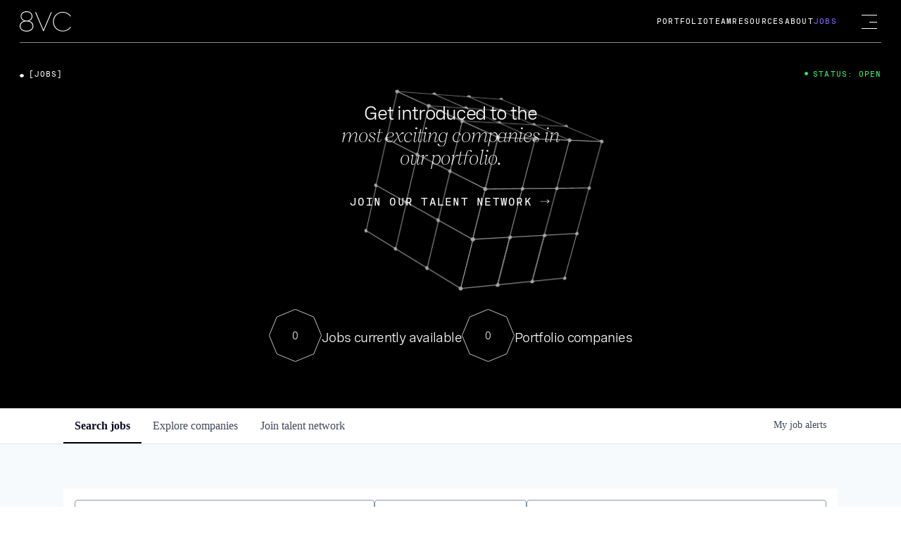

--- FILE ---
content_type: text/html; charset=utf-8
request_url: https://jobs.8vc.com/jobs?q=Senior%20Frontend%20Engineer%20I
body_size: 30008
content:
<!DOCTYPE html><html lang="en"><head><link rel="shortcut icon" href="https://cdn.filepicker.io/api/file/HlVnyv5HToi57TLqduGG" data-next-head=""/><title data-next-head="">Jobs | 8VC Job Board</title><meta name="description" property="og:description" content="Search job openings across the 8VC network." data-next-head=""/><meta charSet="utf-8" data-next-head=""/><meta name="viewport" content="initial-scale=1.0, width=device-width" data-next-head=""/><link rel="apple-touch-icon" sizes="180x180" href="https://cdn.filepicker.io/api/file/HlVnyv5HToi57TLqduGG" data-next-head=""/><link rel="icon" type="image/png" sizes="32x32" href="https://cdn.filepicker.io/api/file/HlVnyv5HToi57TLqduGG" data-next-head=""/><link rel="icon" type="image/png" sizes="16x16" href="https://cdn.filepicker.io/api/file/HlVnyv5HToi57TLqduGG" data-next-head=""/><link rel="shortcut icon" href="https://cdn.filepicker.io/api/file/HlVnyv5HToi57TLqduGG" data-next-head=""/><link rel="canonical" href="https://jobs.8vc.com/jobs" data-next-head=""/><meta name="url" property="og:url" content="https://jobs.8vc.com" data-next-head=""/><meta name="type" property="og:type" content="website" data-next-head=""/><meta name="title" property="og:title" content="8VC Job Board" data-next-head=""/><meta name="image" property="og:image" content="http://cdn.filestackcontent.com/qlKPtghKQJmntKRODZjS" data-next-head=""/><meta name="secure_url" property="og:image:secure_url" content="https://cdn.filestackcontent.com/qlKPtghKQJmntKRODZjS" data-next-head=""/><meta name="twitter:card" content="summary_large_image" data-next-head=""/><meta name="twitter:image" content="https://cdn.filestackcontent.com/qlKPtghKQJmntKRODZjS" data-next-head=""/><meta name="twitter:title" content="8VC Job Board" data-next-head=""/><meta name="twitter:description" content="Search job openings across the 8VC network." data-next-head=""/><meta name="google-site-verification" content="CQNnZQRH0dvJgCqWABp64ULhLI69C53ULhWdJemAW_w" data-next-head=""/><script>!function(){var analytics=window.analytics=window.analytics||[];if(!analytics.initialize)if(analytics.invoked)window.console&&console.error&&console.error("Segment snippet included twice.");else{analytics.invoked=!0;analytics.methods=["trackSubmit","trackClick","trackLink","trackForm","pageview","identify","reset","group","track","ready","alias","debug","page","once","off","on","addSourceMiddleware","addIntegrationMiddleware","setAnonymousId","addDestinationMiddleware"];analytics.factory=function(e){return function(){if(window.analytics.initialized)return window.analytics[e].apply(window.analytics,arguments);var i=Array.prototype.slice.call(arguments);i.unshift(e);analytics.push(i);return analytics}};for(var i=0;i<analytics.methods.length;i++){var key=analytics.methods[i];analytics[key]=analytics.factory(key)}analytics.load=function(key,i){var t=document.createElement("script");t.type="text/javascript";t.async=!0;t.src="https://an.getro.com/analytics.js/v1/" + key + "/analytics.min.js";var n=document.getElementsByTagName("script")[0];n.parentNode.insertBefore(t,n);analytics._loadOptions=i};analytics._writeKey="VKRqdgSBA3lFoZSlbeHbrzqQkLPBcP7W";;analytics.SNIPPET_VERSION="4.16.1";
analytics.load("VKRqdgSBA3lFoZSlbeHbrzqQkLPBcP7W");

}}();</script><link rel="stylesheet" href="https://cdn-customers.getro.com/8vc/style.react.css??v=148528efb460f967d743b0698d83b38c16e0eb76"/><link rel="preload" href="https://cdn.getro.com/assets/_next/static/css/b1414ae24606c043.css" as="style"/><link rel="stylesheet" href="https://cdn.getro.com/assets/_next/static/css/b1414ae24606c043.css" data-n-g=""/><noscript data-n-css=""></noscript><script defer="" nomodule="" src="https://cdn.getro.com/assets/_next/static/chunks/polyfills-42372ed130431b0a.js"></script><script id="jquery" src="https://ajax.googleapis.com/ajax/libs/jquery/3.6.0/jquery.min.js" defer="" data-nscript="beforeInteractive"></script><script src="https://cdn.getro.com/assets/_next/static/chunks/webpack-13401e6578afde49.js" defer=""></script><script src="https://cdn.getro.com/assets/_next/static/chunks/framework-a008f048849dfc11.js" defer=""></script><script src="https://cdn.getro.com/assets/_next/static/chunks/main-20184c2c7bd0fe0a.js" defer=""></script><script src="https://cdn.getro.com/assets/_next/static/chunks/pages/_app-52002506ec936253.js" defer=""></script><script src="https://cdn.getro.com/assets/_next/static/chunks/a86620fd-3b4606652f1c2476.js" defer=""></script><script src="https://cdn.getro.com/assets/_next/static/chunks/07c2d338-19ca01e539922f81.js" defer=""></script><script src="https://cdn.getro.com/assets/_next/static/chunks/8230-afd6e299f7a6ae33.js" defer=""></script><script src="https://cdn.getro.com/assets/_next/static/chunks/4000-0acb5a82151cbee6.js" defer=""></script><script src="https://cdn.getro.com/assets/_next/static/chunks/9091-5cd776e8ee5ad3a3.js" defer=""></script><script src="https://cdn.getro.com/assets/_next/static/chunks/1637-66b68fc38bc6d10a.js" defer=""></script><script src="https://cdn.getro.com/assets/_next/static/chunks/3911-bec3a03c755777c4.js" defer=""></script><script src="https://cdn.getro.com/assets/_next/static/chunks/9117-6f216abbf55ba8cd.js" defer=""></script><script src="https://cdn.getro.com/assets/_next/static/chunks/1446-b10012f4e22f3c87.js" defer=""></script><script src="https://cdn.getro.com/assets/_next/static/chunks/5355-7de2c819d8cad6ea.js" defer=""></script><script src="https://cdn.getro.com/assets/_next/static/chunks/9582-518ab6ebe5bdae78.js" defer=""></script><script src="https://cdn.getro.com/assets/_next/static/chunks/7444-5b216bf1b914fcfd.js" defer=""></script><script src="https://cdn.getro.com/assets/_next/static/chunks/5809-dced6bac5d726e8b.js" defer=""></script><script src="https://cdn.getro.com/assets/_next/static/chunks/pages/jobs-67d76221fa675266.js" defer=""></script><script src="https://cdn.getro.com/assets/_next/static/sFy2epgoHzjC0mIw-ELqy/_buildManifest.js" defer=""></script><script src="https://cdn.getro.com/assets/_next/static/sFy2epgoHzjC0mIw-ELqy/_ssgManifest.js" defer=""></script><meta name="sentry-trace" content="598ec3daab12f3f9bc67089dad4e2374-bab84c3f0e30d4f5-0"/><meta name="baggage" content="sentry-environment=production,sentry-release=556251c452b10cc7b7bb587e4f99dbd356cfc43f,sentry-public_key=99c84790fa184cf49c16c34cd7113f75,sentry-trace_id=598ec3daab12f3f9bc67089dad4e2374,sentry-org_id=129958,sentry-sampled=false,sentry-sample_rand=0.4162922481682729,sentry-sample_rate=0.033"/><style data-styled="" data-styled-version="5.3.11">.gVRrUK{box-sizing:border-box;margin:0;min-width:0;font-family:-apple-system,BlinkMacSystemFont,'Segoe UI','Roboto','Oxygen','Ubuntu','Cantarell','Fira Sans','Droid Sans','Helvetica Neue','sans-serif';font-weight:400;font-style:normal;font-size:16px;color:#3F495A;}/*!sc*/
.fyPcag{box-sizing:border-box;margin:0;min-width:0;background-color:#F7FAFC;min-height:100vh;-webkit-flex-direction:column;-ms-flex-direction:column;flex-direction:column;-webkit-align-items:stretch;-webkit-box-align:stretch;-ms-flex-align:stretch;align-items:stretch;}/*!sc*/
.dKubqp{box-sizing:border-box;margin:0;min-width:0;}/*!sc*/
.elbZCm{box-sizing:border-box;margin:0;min-width:0;width:100%;}/*!sc*/
.dFKghv{box-sizing:border-box;margin:0;min-width:0;box-shadow:0 1px 0 0 #e5e5e5;-webkit-flex-direction:row;-ms-flex-direction:row;flex-direction:row;width:100%;background-color:#ffffff;}/*!sc*/
.byBMUo{box-sizing:border-box;margin:0;min-width:0;max-width:100%;width:100%;margin-left:auto;margin-right:auto;}/*!sc*/
@media screen and (min-width:40em){.byBMUo{width:100%;}}/*!sc*/
@media screen and (min-width:65em){.byBMUo{width:1100px;}}/*!sc*/
.hQFgTu{box-sizing:border-box;margin:0;min-width:0;color:#4900FF;position:relative;-webkit-text-decoration:none;text-decoration:none;-webkit-transition:all ease 0.3s;transition:all ease 0.3s;text-transform:capitalize;-webkit-order:0;-ms-flex-order:0;order:0;padding-left:16px;padding-right:16px;padding-top:16px;padding-bottom:16px;font-size:16px;color:#3F495A;display:-webkit-box;display:-webkit-flex;display:-ms-flexbox;display:flex;-webkit-align-items:baseline;-webkit-box-align:baseline;-ms-flex-align:baseline;align-items:baseline;}/*!sc*/
@media screen and (min-width:40em){.hQFgTu{text-transform:capitalize;}}/*!sc*/
@media screen and (min-width:65em){.hQFgTu{text-transform:unset;}}/*!sc*/
.hQFgTu span{display:none;}/*!sc*/
.hQFgTu::after{content:'';position:absolute;left:0;right:0;bottom:0;height:0.125rem;background-color:#4900FF;opacity:0;-webkit-transition:opacity 0.3s;transition:opacity 0.3s;}/*!sc*/
.hQFgTu:hover{color:#3F495A;}/*!sc*/
.hQFgTu:active{background-color:#F7FAFC;-webkit-transform:scale(.94);-ms-transform:scale(.94);transform:scale(.94);}/*!sc*/
.hQFgTu.active{font-weight:600;color:#090925;}/*!sc*/
.hQFgTu.active::after{opacity:1;}/*!sc*/
@media screen and (min-width:40em){.hQFgTu{padding-left:16px;padding-right:16px;}}/*!sc*/
.ekJmTQ{box-sizing:border-box;margin:0;min-width:0;display:none;}/*!sc*/
@media screen and (min-width:40em){.ekJmTQ{display:none;}}/*!sc*/
@media screen and (min-width:65em){.ekJmTQ{display:inline-block;}}/*!sc*/
.cyRTWj{box-sizing:border-box;margin:0;min-width:0;color:#4900FF;position:relative;-webkit-text-decoration:none;text-decoration:none;-webkit-transition:all ease 0.3s;transition:all ease 0.3s;text-transform:capitalize;-webkit-order:1;-ms-flex-order:1;order:1;padding-left:16px;padding-right:16px;padding-top:16px;padding-bottom:16px;font-size:16px;color:#3F495A;display:-webkit-box;display:-webkit-flex;display:-ms-flexbox;display:flex;-webkit-align-items:baseline;-webkit-box-align:baseline;-ms-flex-align:baseline;align-items:baseline;}/*!sc*/
@media screen and (min-width:40em){.cyRTWj{text-transform:capitalize;}}/*!sc*/
@media screen and (min-width:65em){.cyRTWj{text-transform:unset;}}/*!sc*/
.cyRTWj span{display:none;}/*!sc*/
.cyRTWj::after{content:'';position:absolute;left:0;right:0;bottom:0;height:0.125rem;background-color:#4900FF;opacity:0;-webkit-transition:opacity 0.3s;transition:opacity 0.3s;}/*!sc*/
.cyRTWj:hover{color:#3F495A;}/*!sc*/
.cyRTWj:active{background-color:#F7FAFC;-webkit-transform:scale(.94);-ms-transform:scale(.94);transform:scale(.94);}/*!sc*/
.cyRTWj.active{font-weight:600;color:#090925;}/*!sc*/
.cyRTWj.active::after{opacity:1;}/*!sc*/
@media screen and (min-width:40em){.cyRTWj{padding-left:16px;padding-right:16px;}}/*!sc*/
.kPzaxb{box-sizing:border-box;margin:0;min-width:0;color:#4900FF;position:relative;-webkit-text-decoration:none;text-decoration:none;-webkit-transition:all ease 0.3s;transition:all ease 0.3s;text-transform:unset;-webkit-order:2;-ms-flex-order:2;order:2;padding-left:16px;padding-right:16px;padding-top:16px;padding-bottom:16px;font-size:16px;color:#3F495A;display:-webkit-box;display:-webkit-flex;display:-ms-flexbox;display:flex;-webkit-align-items:center;-webkit-box-align:center;-ms-flex-align:center;align-items:center;}/*!sc*/
.kPzaxb span{display:none;}/*!sc*/
.kPzaxb::after{content:'';position:absolute;left:0;right:0;bottom:0;height:0.125rem;background-color:#4900FF;opacity:0;-webkit-transition:opacity 0.3s;transition:opacity 0.3s;}/*!sc*/
.kPzaxb:hover{color:#3F495A;}/*!sc*/
.kPzaxb:active{background-color:#F7FAFC;-webkit-transform:scale(.94);-ms-transform:scale(.94);transform:scale(.94);}/*!sc*/
.kPzaxb.active{font-weight:600;color:#090925;}/*!sc*/
.kPzaxb.active::after{opacity:1;}/*!sc*/
@media screen and (min-width:40em){.kPzaxb{padding-left:16px;padding-right:16px;}}/*!sc*/
.jQZwAb{box-sizing:border-box;margin:0;min-width:0;display:inline-block;}/*!sc*/
@media screen and (min-width:40em){.jQZwAb{display:inline-block;}}/*!sc*/
@media screen and (min-width:65em){.jQZwAb{display:none;}}/*!sc*/
.ioCEHO{box-sizing:border-box;margin:0;min-width:0;margin-left:auto;margin-right:16px;text-align:left;-webkit-flex-direction:column;-ms-flex-direction:column;flex-direction:column;-webkit-order:9999;-ms-flex-order:9999;order:9999;}/*!sc*/
@media screen and (min-width:40em){.ioCEHO{margin-right:16px;}}/*!sc*/
@media screen and (min-width:65em){.ioCEHO{margin-right:0;}}/*!sc*/
.iJaGyT{box-sizing:border-box;margin:0;min-width:0;position:relative;cursor:pointer;-webkit-transition:all ease 0.3s;transition:all ease 0.3s;border-radius:4px;font-size:16px;font-weight:500;display:-webkit-box;display:-webkit-flex;display:-ms-flexbox;display:flex;-webkit-tap-highlight-color:transparent;-webkit-align-items:center;-webkit-box-align:center;-ms-flex-align:center;align-items:center;font-family:-apple-system,BlinkMacSystemFont,'Segoe UI','Roboto','Oxygen','Ubuntu','Cantarell','Fira Sans','Droid Sans','Helvetica Neue','sans-serif';color:#3F495A;background-color:#FFFFFF;border-style:solid;border-color:#A3B1C2;border-width:1px;border:none;border-color:transparent;width:small;height:small;margin-top:8px;padding:8px 16px;padding-right:0;-webkit-align-self:center;-ms-flex-item-align:center;align-self:center;font-size:14px;}/*!sc*/
.iJaGyT:active{-webkit-transform:scale(.94);-ms-transform:scale(.94);transform:scale(.94);box-shadow:inset 0px 1.875px 1.875px rgba(0,0,0,0.12);}/*!sc*/
.iJaGyT:disabled{color:#A3B1C2;}/*!sc*/
.iJaGyT:hover{background-color:#F7FAFC;}/*!sc*/
.iJaGyT [role="progressbar"] > div > div{border-color:rgba(63,73,90,0.2);border-top-color:#090925;}/*!sc*/
@media screen and (min-width:40em){.iJaGyT{border-color:#A3B1C2;}}/*!sc*/
@media screen and (min-width:40em){.iJaGyT{padding-right:16px;}}/*!sc*/
.jUfIjB{box-sizing:border-box;margin:0;min-width:0;display:none;}/*!sc*/
@media screen and (min-width:40em){.jUfIjB{display:block;}}/*!sc*/
.iqghoL{box-sizing:border-box;margin:0;min-width:0;margin-left:auto !important;margin-right:auto !important;box-sizing:border-box;max-width:100%;position:static;z-index:1;margin-left:auto;margin-right:auto;width:100%;padding-top:0;padding-left:16px;padding-right:16px;padding-bottom:64px;}/*!sc*/
@media screen and (min-width:40em){.iqghoL{width:100%;}}/*!sc*/
@media screen and (min-width:65em){.iqghoL{width:1132px;}}/*!sc*/
.bkhDTe{box-sizing:border-box;margin:0;min-width:0;margin-top:64px;margin-bottom:32px;}/*!sc*/
.dOjeRb{box-sizing:border-box;margin:0;min-width:0;padding-left:16px;padding-right:16px;padding-top:8px;padding-bottom:8px;background:white;border:none;box-shadow:0px 1px 0px 0px rgba(0,0,0,0.06);border-radius:4px;padding:16px;margin-top:0px;margin-bottom:0px;}/*!sc*/
.dPOMYt{box-sizing:border-box;margin:0;min-width:0;position:relative;-webkit-flex-direction:column;-ms-flex-direction:column;flex-direction:column;}/*!sc*/
.eafdQG{box-sizing:border-box;margin:0;min-width:0;gap:8px;position:relative;-webkit-flex-direction:column;-ms-flex-direction:column;flex-direction:column;padding-bottom:8px;-webkit-align-items:flex-start;-webkit-box-align:flex-start;-ms-flex-align:flex-start;align-items:flex-start;}/*!sc*/
@media screen and (min-width:40em){.eafdQG{-webkit-flex-direction:column;-ms-flex-direction:column;flex-direction:column;}}/*!sc*/
@media screen and (min-width:65em){.eafdQG{-webkit-flex-direction:row;-ms-flex-direction:row;flex-direction:row;}}/*!sc*/
.dtqdsu{box-sizing:border-box;margin:0;min-width:0;-webkit-align-items:center;-webkit-box-align:center;-ms-flex-align:center;align-items:center;width:100%;position:relative;}/*!sc*/
.hNsqQD{box-sizing:border-box;margin:0;min-width:0;-webkit-align-self:center;-ms-flex-item-align:center;align-self:center;-webkit-flex-shrink:0;-ms-flex-negative:0;flex-shrink:0;stroke:currentColor;position:absolute;left:16px;color:#67738B;height:16px;width:16px;}/*!sc*/
.jPrzrh{box-sizing:border-box;margin:0;min-width:0;display:block;width:100%;padding:8px;-webkit-appearance:none;-moz-appearance:none;appearance:none;font-size:inherit;line-height:inherit;border:1px solid;border-radius:4px;color:inherit;background-color:transparent;border-color:#8797AB;font-size:16px;-webkit-transition:all .3s;transition:all .3s;color:#3F495A;background-color:#FFFFFF;border-color:#8797AB !important;padding-left:40px;padding-right:12px;padding-top:8px;padding-bottom:8px;font-size:16px;line-height:22px;height:40px;font-family:inherit!important;border-radius:4px;border:1px solid;height:56px;}/*!sc*/
.jPrzrh:disabled{background-color:#EDF2F7;color:#67738B;border-color:#DEE4ED;opacity:1;}/*!sc*/
.jPrzrh::-webkit-input-placeholder{color:#8797AB;}/*!sc*/
.jPrzrh::-moz-placeholder{color:#8797AB;}/*!sc*/
.jPrzrh:-ms-input-placeholder{color:#8797AB;}/*!sc*/
.jPrzrh::placeholder{color:#8797AB;}/*!sc*/
.jPrzrh:focus{outline:none !important;border-color:#3F495A;}/*!sc*/
.jPrzrh::-webkit-input-placeholder{color:#8797AB;font-size:16px;}/*!sc*/
.jPrzrh::-moz-placeholder{color:#8797AB;font-size:16px;}/*!sc*/
.jPrzrh:-ms-input-placeholder{color:#8797AB;font-size:16px;}/*!sc*/
.jPrzrh::placeholder{color:#8797AB;font-size:16px;}/*!sc*/
.gaTgQg{box-sizing:border-box;margin:0;min-width:0;stroke:#67738B;background:transparent;position:absolute;right:16px;cursor:pointer;display:-webkit-box;display:-webkit-flex;display:-ms-flexbox;display:flex;-webkit-align-items:center;-webkit-box-align:center;-ms-flex-align:center;align-items:center;color:#67738B;}/*!sc*/
.fhUgHl{box-sizing:border-box;margin:0;min-width:0;-webkit-align-self:center;-ms-flex-item-align:center;align-self:center;-webkit-flex-shrink:0;-ms-flex-negative:0;flex-shrink:0;stroke:currentColor;color:#67738B;width:1em;height:1em;}/*!sc*/
.gpYOrq{box-sizing:border-box;margin:0;min-width:0;width:100%;max-width:100%;position:relative;}/*!sc*/
@media screen and (min-width:40em){.gpYOrq{max-width:100%;}}/*!sc*/
@media screen and (min-width:65em){.gpYOrq{max-width:216px;}}/*!sc*/
.ifTlGn{box-sizing:border-box;margin:0;min-width:0;border:1px solid;border-color:#8797AB;border-radius:4px;height:56px;width:100%;color:#3F495A;font-size:16px;line-height:24px;-webkit-box-pack:justify;-webkit-justify-content:space-between;-ms-flex-pack:justify;justify-content:space-between;-webkit-align-items:center;-webkit-box-align:center;-ms-flex-align:center;align-items:center;padding:12px 16px;cursor:pointer;}/*!sc*/
.hMzqbi{box-sizing:border-box;margin:0;min-width:0;-webkit-box-pack:justify;-webkit-justify-content:space-between;-ms-flex-pack:justify;justify-content:space-between;-webkit-align-items:center;-webkit-box-align:center;-ms-flex-align:center;align-items:center;gap:8px;}/*!sc*/
.gKbVEE{box-sizing:border-box;margin:0;min-width:0;width:16px;height:16px;}/*!sc*/
.hOzwRQ{box-sizing:border-box;margin:0;min-width:0;color:#67738B;width:16px;height:16px;}/*!sc*/
.bQTaFj{box-sizing:border-box;margin:0;min-width:0;position:relative;width:100%;}/*!sc*/
.bQTaFj svg{margin-left:0px;}/*!sc*/
.CPtuy{box-sizing:border-box;margin:0;min-width:0;display:block;width:100%;padding:8px;-webkit-appearance:none;-moz-appearance:none;appearance:none;font-size:inherit;line-height:inherit;border:1px solid;border-radius:4px;color:inherit;background-color:transparent;border-color:#8797AB;font-size:16px;-webkit-transition:all .3s;transition:all .3s;color:#3F495A;background-color:#FFFFFF;border-color:#8797AB !important;padding-left:40px;padding-right:12px;padding-top:8px;padding-bottom:8px;font-size:16px;line-height:22px;height:40px;font-family:inherit!important;border-radius:4px;border:1px solid;-webkit-transition:none;transition:none;text-transform:none;height:56px;}/*!sc*/
.CPtuy:disabled{background-color:#EDF2F7;color:#67738B;border-color:#DEE4ED;opacity:1;}/*!sc*/
.CPtuy::-webkit-input-placeholder{color:#8797AB;}/*!sc*/
.CPtuy::-moz-placeholder{color:#8797AB;}/*!sc*/
.CPtuy:-ms-input-placeholder{color:#8797AB;}/*!sc*/
.CPtuy::placeholder{color:#8797AB;}/*!sc*/
.CPtuy:focus{outline:none !important;border-color:#3F495A;}/*!sc*/
.CPtuy::-webkit-input-placeholder{color:#8797AB;font-size:16px;}/*!sc*/
.CPtuy::-moz-placeholder{color:#8797AB;font-size:16px;}/*!sc*/
.CPtuy:-ms-input-placeholder{color:#8797AB;font-size:16px;}/*!sc*/
.CPtuy::placeholder{color:#8797AB;font-size:16px;}/*!sc*/
.ePOtqE{box-sizing:border-box;margin:0;min-width:0;gap:24px;-webkit-flex-direction:column;-ms-flex-direction:column;flex-direction:column;}/*!sc*/
@media screen and (min-width:40em){.ePOtqE{gap:8px;-webkit-flex-direction:row;-ms-flex-direction:row;flex-direction:row;}}/*!sc*/
.imIhDR{box-sizing:border-box;margin:0;min-width:0;gap:0px;width:100%;}/*!sc*/
@media screen and (min-width:40em){.imIhDR{gap:0px;}}/*!sc*/
@media screen and (min-width:65em){.imIhDR{gap:8px;}}/*!sc*/
@media screen and (min-width:40em){.imIhDR{width:50%;}}/*!sc*/
@media screen and (min-width:65em){.imIhDR{width:100%;}}/*!sc*/
.hBsjQI{box-sizing:border-box;margin:0;min-width:0;overflow:hidden;z-index:1;max-width:850px;}/*!sc*/
.kDugEE{box-sizing:border-box;margin:0;min-width:0;display:none;gap:8px;-webkit-flex-wrap:wrap;-ms-flex-wrap:wrap;flex-wrap:wrap;height:34px;overflow:hidden;}/*!sc*/
@media screen and (min-width:40em){.kDugEE{display:none;}}/*!sc*/
@media screen and (min-width:65em){.kDugEE{display:-webkit-box;display:-webkit-flex;display:-ms-flexbox;display:flex;}}/*!sc*/
.kDugEE button{padding:0px;}/*!sc*/
.cYZSww{box-sizing:border-box;margin:0;min-width:0;box-sizing:border-box;-webkit-order:3;-ms-flex-order:3;order:3;}/*!sc*/
.gEjMnB{box-sizing:border-box;margin:0;min-width:0;z-index:999;border:1px solid;border-radius:4px;-webkit-align-items:left;-webkit-box-align:left;-ms-flex-align:left;align-items:left;width:100%;padding:4px 16px;-webkit-box-pack:justify;-webkit-justify-content:space-between;-ms-flex-pack:justify;justify-content:space-between;gap:4px;border-color:#DEE4ED;height:32px;position:relative;cursor:pointer;}/*!sc*/
@media screen and (min-width:40em){.gEjMnB{-webkit-align-items:center;-webkit-box-align:center;-ms-flex-align:center;align-items:center;width:auto;}}/*!sc*/
.bTFOLE{box-sizing:border-box;margin:0;min-width:0;font-size:14px;font-weight:500;line-height:24px;color:#3F495A;}/*!sc*/
.jKkGwI{box-sizing:border-box;margin:0;min-width:0;-webkit-align-self:center;-ms-flex-item-align:center;align-self:center;-webkit-flex-shrink:0;-ms-flex-negative:0;flex-shrink:0;color:#3F495A;width:16px;height:16px;}/*!sc*/
.jKkGwI stroke{main:#3F495A;dark:#090925;subtle:#67738B;placeholder:#8797AB;link:#3F495A;link-accent:#4900FF;error:#D90218;}/*!sc*/
.iKBhxn{box-sizing:border-box;margin:0;min-width:0;box-sizing:border-box;-webkit-order:4;-ms-flex-order:4;order:4;}/*!sc*/
.bmrzoG{box-sizing:border-box;margin:0;min-width:0;box-sizing:border-box;-webkit-order:5;-ms-flex-order:5;order:5;}/*!sc*/
.disCzZ{box-sizing:border-box;margin:0;min-width:0;padding-top:8px;-webkit-box-pack:end;-webkit-justify-content:flex-end;-ms-flex-pack:end;justify-content:flex-end;}/*!sc*/
.cMUIwX{box-sizing:border-box;margin:0;min-width:0;color:#4900FF;position:relative;text-align:right;-webkit-text-decoration:none;text-decoration:none;color:#67738B !important;font-size:12px;}/*!sc*/
.cMUIwX:hover{color:#3F495A !important;-webkit-text-decoration:underline;text-decoration:underline;}/*!sc*/
.gzvRyC{box-sizing:border-box;margin:0;min-width:0;-webkit-flex-direction:column;-ms-flex-direction:column;flex-direction:column;padding-bottom:32px;}/*!sc*/
.jVkuIv{box-sizing:border-box;margin:0;min-width:0;padding-bottom:8px;}/*!sc*/
.eeJJhv{box-sizing:border-box;margin:0;min-width:0;padding-left:5px;padding-right:5px;font-size:14px;margin-right:8px;}/*!sc*/
.jnWDSA{box-sizing:border-box;margin:0;min-width:0;-webkit-flex-direction:row;-ms-flex-direction:row;flex-direction:row;-webkit-box-pack:start;-webkit-justify-content:flex-start;-ms-flex-pack:start;justify-content:flex-start;}/*!sc*/
.jBIkRB{box-sizing:border-box;margin:0;min-width:0;height:24px;display:-webkit-box;display:-webkit-flex;display:-ms-flexbox;display:flex;-webkit-align-items:center;-webkit-box-align:center;-ms-flex-align:center;align-items:center;-webkit-box-flex:2;-webkit-flex-grow:2;-ms-flex-positive:2;flex-grow:2;}/*!sc*/
@media screen and (min-width:40em){.jBIkRB{-webkit-box-flex:unset;-webkit-flex-grow:unset;-ms-flex-positive:unset;flex-grow:unset;}}/*!sc*/
.lnfrVq{box-sizing:border-box;margin:0;min-width:0;color:#3F495A;}/*!sc*/
.dYQMIk{box-sizing:border-box;margin:0;min-width:0;margin:0;padding-top:4px;-webkit-flex-direction:column;-ms-flex-direction:column;flex-direction:column;}/*!sc*/
.hHlBPa{box-sizing:border-box;margin:0;min-width:0;padding-left:5px;padding-right:5px;}/*!sc*/
.bQOKkJ{box-sizing:border-box;margin:0;min-width:0;border-radius:4px;box-shadow:none;padding:32px;background-color:#FFFFFF;margin-left:1px;margin-right:1px;padding-left:16px;padding-right:16px;padding-top:8px;padding-bottom:8px;background:white;border-style:solid;border-color:#DEE4ED;border-width:1px;-webkit-transition:all ease .3s;transition:all ease .3s;position:relative;border:none;margin-top:2px;margin-bottom:2px;box-shadow:0px 1px 0px 0px rgba(0,0,0,0.06);border-radius:4px;border-left-color:unset;border-left-width:unset;border-left-style:unset;border-bottom-width:0;z-index:1;padding:8px;}/*!sc*/
@media screen and (min-width:40em){.bQOKkJ{margin-top:8px;margin-bottom:8px;}}/*!sc*/
.bQOKkJ.discarded{box-shadow:none;cursor:default;}/*!sc*/
.bQOKkJ:hover{box-shadow:0px 1px 2px 0px rgba(27,36,50,0.04),0px 1px 16px 0px rgba(27,36,50,0.06);z-index:2;cursor:pointer;}/*!sc*/
.bQOKkJ:hover .hover-active{opacity:0.5;}/*!sc*/
.bQOKkJ:not(:last-child){margin-bottom:8px;}/*!sc*/
@media screen and (min-width:40em){.bQOKkJ{padding:16px;}}/*!sc*/
.fTdfXY{box-sizing:border-box;margin:0;min-width:0;-webkit-transition:all ease .3s;transition:all ease .3s;opacity:1;width:100%;}/*!sc*/
.keQdb{box-sizing:border-box;margin:0;min-width:0;height:40px;width:40px;margin-right:8px;}/*!sc*/
@media screen and (min-width:40em){.keQdb{height:72px;}}/*!sc*/
@media screen and (min-width:40em){.keQdb{width:72px;}}/*!sc*/
.gNMeSM{box-sizing:border-box;margin:0;min-width:0;-webkit-appearance:none;-moz-appearance:none;appearance:none;display:inline-block;text-align:center;line-height:inherit;-webkit-text-decoration:none;text-decoration:none;font-size:inherit;padding-left:16px;padding-right:16px;padding-top:8px;padding-bottom:8px;color:#ffffff;background-color:#4900FF;border:none;border-radius:4px;padding-left:8px;padding-right:8px;font-size:16px;position:relative;z-index:2;cursor:pointer;-webkit-transition:all ease 0.3s;transition:all ease 0.3s;border-radius:4px;font-weight:500;display:-webkit-box;display:-webkit-flex;display:-ms-flexbox;display:flex;-webkit-tap-highlight-color:transparent;-webkit-align-items:center;-webkit-box-align:center;-ms-flex-align:center;align-items:center;font-family:-apple-system,BlinkMacSystemFont,'Segoe UI','Roboto','Oxygen','Ubuntu','Cantarell','Fira Sans','Droid Sans','Helvetica Neue','sans-serif';color:#3F495A;background-color:transparent;border-style:solid;border-color:#A3B1C2;border-width:1px;border:none;-webkit-box-pack:unset;-webkit-justify-content:unset;-ms-flex-pack:unset;justify-content:unset;-webkit-text-decoration:none;text-decoration:none;white-space:nowrap;margin-right:16px;padding:0;height:100%;margin:0;}/*!sc*/
.gNMeSM:active{-webkit-transform:scale(.94);-ms-transform:scale(.94);transform:scale(.94);box-shadow:inset 0px 1.875px 1.875px rgba(0,0,0,0.12);}/*!sc*/
.gNMeSM:disabled{color:#A3B1C2;}/*!sc*/
.gNMeSM:hover{-webkit-text-decoration:underline;text-decoration:underline;}/*!sc*/
.gNMeSM [role="progressbar"] > div > div{border-color:rgba(63,73,90,0.2);border-top-color:#090925;}/*!sc*/
.hA-DOfg{box-sizing:border-box;margin:0;min-width:0;position:relative;font-weight:500;color:#3F495A;height:100%;width:100%;border-radius:4px;-webkit-align-items:flex-start;-webkit-box-align:flex-start;-ms-flex-align:flex-start;align-items:flex-start;}/*!sc*/
.YUNNQ{box-sizing:border-box;margin:0;min-width:0;border-radius:4px;overflow:hidden;object-fit:contain;width:100%;height:100%;border-radius:4px;overflow:hidden;object-fit:contain;width:100%;height:100%;width:72px;height:72px;}/*!sc*/
.iyCkWY{box-sizing:border-box;margin:0;min-width:0;width:50%;padding-left:8px;padding-right:8px;-webkit-flex-direction:column;-ms-flex-direction:column;flex-direction:column;-webkit-flex:1 1 auto;-ms-flex:1 1 auto;flex:1 1 auto;}/*!sc*/
.fQRiYO{box-sizing:border-box;margin:0;min-width:0;margin-bottom:4px;font-size:16px;width:100%;}/*!sc*/
@media screen and (min-width:40em){.fQRiYO{font-size:18px;}}/*!sc*/
.ckqWSn{box-sizing:border-box;margin:0;min-width:0;padding-left:8px;padding-right:8px;font-size:16px;position:relative;z-index:2;cursor:pointer;-webkit-transition:all ease 0.3s;transition:all ease 0.3s;border-radius:4px;font-weight:500;display:-webkit-box;display:-webkit-flex;display:-ms-flexbox;display:flex;-webkit-tap-highlight-color:transparent;-webkit-align-items:center;-webkit-box-align:center;-ms-flex-align:center;align-items:center;font-family:-apple-system,BlinkMacSystemFont,'Segoe UI','Roboto','Oxygen','Ubuntu','Cantarell','Fira Sans','Droid Sans','Helvetica Neue','sans-serif';color:#3F495A;background-color:transparent;border-style:solid;border-color:#A3B1C2;border-width:1px;border:none;-webkit-box-pack:unset;-webkit-justify-content:unset;-ms-flex-pack:unset;justify-content:unset;-webkit-text-decoration:none;text-decoration:none;white-space:nowrap;margin-right:16px;padding:0;max-width:100%;white-space:break-spaces;display:inline-block;}/*!sc*/
.ckqWSn:active{-webkit-transform:scale(.94);-ms-transform:scale(.94);transform:scale(.94);box-shadow:inset 0px 1.875px 1.875px rgba(0,0,0,0.12);}/*!sc*/
.ckqWSn:disabled{color:#A3B1C2;}/*!sc*/
.ckqWSn:hover{-webkit-text-decoration:underline;text-decoration:underline;}/*!sc*/
.ckqWSn [role="progressbar"] > div > div{border-color:rgba(63,73,90,0.2);border-top-color:#090925;}/*!sc*/
.iPxVlv{box-sizing:border-box;margin:0;min-width:0;-webkit-flex-direction:column-reverse;-ms-flex-direction:column-reverse;flex-direction:column-reverse;-webkit-align-items:baseline;-webkit-box-align:baseline;-ms-flex-align:baseline;align-items:baseline;}/*!sc*/
@media screen and (min-width:40em){.iPxVlv{-webkit-flex-direction:row;-ms-flex-direction:row;flex-direction:row;}}/*!sc*/
.kdTElY{box-sizing:border-box;margin:0;min-width:0;white-space:break-spaces;overflow:hidden;text-overflow:ellipsis;font-size:16px;color:#090925;font-weight:500;}/*!sc*/
@media screen and (min-width:40em){.kdTElY{font-size:18px;}}/*!sc*/
.cWqJGK{box-sizing:border-box;margin:0;min-width:0;-webkit-appearance:none;-moz-appearance:none;appearance:none;display:inline-block;text-align:center;line-height:inherit;-webkit-text-decoration:none;text-decoration:none;font-size:inherit;padding-left:16px;padding-right:16px;padding-top:8px;padding-bottom:8px;color:#ffffff;background-color:#4900FF;border:none;border-radius:4px;padding-left:8px;padding-right:8px;font-size:16px;position:relative;z-index:2;cursor:pointer;-webkit-transition:all ease 0.3s;transition:all ease 0.3s;border-radius:4px;font-weight:500;display:-webkit-box;display:-webkit-flex;display:-ms-flexbox;display:flex;-webkit-tap-highlight-color:transparent;-webkit-align-items:center;-webkit-box-align:center;-ms-flex-align:center;align-items:center;font-family:-apple-system,BlinkMacSystemFont,'Segoe UI','Roboto','Oxygen','Ubuntu','Cantarell','Fira Sans','Droid Sans','Helvetica Neue','sans-serif';color:#3F495A;background-color:transparent;border-style:solid;border-color:#A3B1C2;border-width:1px;border:none;-webkit-box-pack:unset;-webkit-justify-content:unset;-ms-flex-pack:unset;justify-content:unset;-webkit-text-decoration:none;text-decoration:none;white-space:nowrap;margin-right:16px;padding:0;white-space:break-spaces;text-align:left;font-size:14px;margin-bottom:8px;display:inline-block;}/*!sc*/
.cWqJGK:active{-webkit-transform:scale(.94);-ms-transform:scale(.94);transform:scale(.94);box-shadow:inset 0px 1.875px 1.875px rgba(0,0,0,0.12);}/*!sc*/
.cWqJGK:disabled{color:#A3B1C2;}/*!sc*/
.cWqJGK:hover{-webkit-text-decoration:underline;text-decoration:underline;}/*!sc*/
.cWqJGK [role="progressbar"] > div > div{border-color:rgba(63,73,90,0.2);border-top-color:#090925;}/*!sc*/
@media screen and (min-width:40em){.cWqJGK{font-size:16px;}}/*!sc*/
.iJFUtG{box-sizing:border-box;margin:0;min-width:0;gap:16px;-webkit-flex-wrap:wrap;-ms-flex-wrap:wrap;flex-wrap:wrap;}/*!sc*/
.dlgpap{box-sizing:border-box;margin:0;min-width:0;-webkit-align-items:flex-start;-webkit-box-align:flex-start;-ms-flex-align:flex-start;align-items:flex-start;color:#8797AB;}/*!sc*/
.flyIlk{box-sizing:border-box;margin:0;min-width:0;height:16px;width:16px;}/*!sc*/
.gRUtHQ{box-sizing:border-box;margin:0;min-width:0;font-size:14px;color:#3F495A;margin-left:4px;}/*!sc*/
.hYaoSM{box-sizing:border-box;margin:0;min-width:0;text-transform:capitalize;}/*!sc*/
.ejsdCL{box-sizing:border-box;margin:0;min-width:0;gap:4px;-webkit-align-items:center;-webkit-box-align:center;-ms-flex-align:center;align-items:center;color:#8797AB;}/*!sc*/
.gKGDpF{box-sizing:border-box;margin:0;min-width:0;font-size:14px;color:#3F495A;}/*!sc*/
.iTmkZA{box-sizing:border-box;margin:0;min-width:0;margin-top:8px;row-gap:4px;-webkit-column-gap:4px;column-gap:4px;-webkit-flex-wrap:wrap;-ms-flex-wrap:wrap;flex-wrap:wrap;}/*!sc*/
.iTmkZA > div{margin-right:0;}/*!sc*/
.iWmnaN{box-sizing:border-box;margin:0;min-width:0;overflow:hidden;height:0;width:0;-webkit-align-self:center;-ms-flex-item-align:center;align-self:center;padding-left:0;padding-right:0;-webkit-align-items:center;-webkit-box-align:center;-ms-flex-align:center;align-items:center;}/*!sc*/
@media screen and (min-width:40em){.iWmnaN{height:0;width:0;padding-left:0;padding-right:0;}}/*!sc*/
@media screen and (min-width:65em){.iWmnaN{height:unset;width:unset;padding-left:8px;padding-right:8px;}}/*!sc*/
.bIwKas{box-sizing:border-box;margin:0;min-width:0;cursor:pointer;position:relative;-webkit-transition:unset;transition:unset;border-radius:4px;font-size:16px;font-weight:500;display:-webkit-box;display:-webkit-flex;display:-ms-flexbox;display:flex;-webkit-tap-highlight-color:transparent;-webkit-align-items:center;-webkit-box-align:center;-ms-flex-align:center;align-items:center;font-family:-apple-system,BlinkMacSystemFont,'Segoe UI','Roboto','Oxygen','Ubuntu','Cantarell','Fira Sans','Droid Sans','Helvetica Neue','sans-serif';color:#4900FF;background-color:#ffffff;border-style:solid;border-color:#4900FF;border-width:1px;box-shadow:none;padding-left:16px;padding-right:16px;-webkit-text-decoration:none;text-decoration:none;padding-top:8px;padding-bottom:8px;border:none;z-index:1;position:static;background-color:#ffffff;color:#4900FF;width:100%;font-size:14px;}/*!sc*/
.bIwKas:active{-webkit-transform:scale(.94);-ms-transform:scale(.94);transform:scale(.94);box-shadow:inset 0px 1.875px 1.875px rgba(0,0,0,0.12);}/*!sc*/
.bIwKas:disabled{color:#8A75F0;}/*!sc*/
.bIwKas:disabled:not(.ladda-button){background-color:#F7FAFC;}/*!sc*/
.bIwKas:hover{background-color:#ffffff;}/*!sc*/
.bIwKas [role="progressbar"] > div > div{border-color:rgba(63,73,90,0.2);border-top-color:#090925;}/*!sc*/
.bIwKas.ladda-button [role="progressbar"] > div > div{border-color:rgba(109,51,255,0.15);border-top-color:#6D33FF;}/*!sc*/
.bIwKas:after{content:'';position:absolute;left:0;top:0;right:0;bottom:0;}/*!sc*/
.bIwKas:hover{background-color:#ffffff;}/*!sc*/
.bIwKas:active{-webkit-transform:none;-ms-transform:none;transform:none;}/*!sc*/
.krytts{box-sizing:border-box;margin:0;min-width:0;position:absolute;width:1px;height:1px;padding:0;margin:-1px;overflow:hidden;-webkit-clip:rect(,0,0,0,0);clip:rect(,0,0,0,0);white-space:nowrap;border:none;}/*!sc*/
.jINRRc{box-sizing:border-box;margin:0;min-width:0;-webkit-align-self:center;-ms-flex-item-align:center;align-self:center;-webkit-flex-shrink:0;-ms-flex-negative:0;flex-shrink:0;height:16px;width:16px;margin-top:4px;margin-left:4px;}/*!sc*/
.eVOJZw{box-sizing:border-box;margin:0;min-width:0;border-radius:4px;box-shadow:none;padding:32px;background-color:#FFFFFF;margin-left:1px;margin-right:1px;padding-left:16px;padding-right:16px;padding-top:8px;padding-bottom:8px;background:white;border-style:solid;border-color:#DEE4ED;border-width:1px;-webkit-transition:all ease .3s;transition:all ease .3s;position:relative;border:none;margin-top:2px;margin-bottom:2px;box-shadow:0px 1px 0px 0px rgba(0,0,0,0.06);border-radius:4px;border-left-color:unset;border-left-width:unset;border-left-style:unset;border-bottom-width:1px;z-index:1;padding:8px;}/*!sc*/
@media screen and (min-width:40em){.eVOJZw{margin-top:8px;margin-bottom:8px;}}/*!sc*/
.eVOJZw.discarded{box-shadow:none;cursor:default;}/*!sc*/
.eVOJZw:hover{box-shadow:0px 1px 2px 0px rgba(27,36,50,0.04),0px 1px 16px 0px rgba(27,36,50,0.06);z-index:2;cursor:pointer;}/*!sc*/
.eVOJZw:hover .hover-active{opacity:0.5;}/*!sc*/
.eVOJZw:not(:last-child){margin-bottom:8px;}/*!sc*/
@media screen and (min-width:40em){.eVOJZw{padding:16px;}}/*!sc*/
.fIUOoG{box-sizing:border-box;margin:0;min-width:0;justify-self:flex-end;margin-top:auto;-webkit-flex-direction:row;-ms-flex-direction:row;flex-direction:row;width:100%;background-color:transparent;padding-top:32px;padding-bottom:32px;}/*!sc*/
.Jizzq{box-sizing:border-box;margin:0;min-width:0;width:100%;margin-left:auto;margin-right:auto;-webkit-flex-direction:column;-ms-flex-direction:column;flex-direction:column;text-align:center;}/*!sc*/
@media screen and (min-width:40em){.Jizzq{width:1100px;}}/*!sc*/
.fONCsf{box-sizing:border-box;margin:0;min-width:0;color:#4900FF;-webkit-align-self:center;-ms-flex-item-align:center;align-self:center;margin-bottom:16px;color:#090925;width:120px;}/*!sc*/
.bfORaf{box-sizing:border-box;margin:0;min-width:0;color:currentColor;width:100%;height:auto;}/*!sc*/
.gkPOSa{box-sizing:border-box;margin:0;min-width:0;-webkit-flex-direction:row;-ms-flex-direction:row;flex-direction:row;-webkit-box-pack:center;-webkit-justify-content:center;-ms-flex-pack:center;justify-content:center;-webkit-flex-wrap:wrap;-ms-flex-wrap:wrap;flex-wrap:wrap;}/*!sc*/
.hDtUlk{box-sizing:border-box;margin:0;min-width:0;-webkit-appearance:none;-moz-appearance:none;appearance:none;display:inline-block;text-align:center;line-height:inherit;-webkit-text-decoration:none;text-decoration:none;font-size:inherit;padding-left:16px;padding-right:16px;padding-top:8px;padding-bottom:8px;color:#ffffff;background-color:#4900FF;border:none;border-radius:4px;padding-left:8px;padding-right:8px;font-size:16px;position:relative;z-index:2;cursor:pointer;-webkit-transition:all ease 0.3s;transition:all ease 0.3s;border-radius:4px;font-weight:500;display:-webkit-box;display:-webkit-flex;display:-ms-flexbox;display:flex;-webkit-tap-highlight-color:transparent;-webkit-align-items:center;-webkit-box-align:center;-ms-flex-align:center;align-items:center;font-family:-apple-system,BlinkMacSystemFont,'Segoe UI','Roboto','Oxygen','Ubuntu','Cantarell','Fira Sans','Droid Sans','Helvetica Neue','sans-serif';color:#3F495A;background-color:transparent;border-style:solid;border-color:#A3B1C2;border-width:1px;border:none;-webkit-box-pack:unset;-webkit-justify-content:unset;-ms-flex-pack:unset;justify-content:unset;-webkit-text-decoration:none;text-decoration:none;white-space:nowrap;margin-right:16px;padding:0;color:#67738B;padding-top:4px;padding-bottom:4px;font-size:12px;}/*!sc*/
.hDtUlk:active{-webkit-transform:scale(.94);-ms-transform:scale(.94);transform:scale(.94);box-shadow:inset 0px 1.875px 1.875px rgba(0,0,0,0.12);}/*!sc*/
.hDtUlk:disabled{color:#A3B1C2;}/*!sc*/
.hDtUlk:hover{-webkit-text-decoration:underline;text-decoration:underline;}/*!sc*/
.hDtUlk [role="progressbar"] > div > div{border-color:rgba(63,73,90,0.2);border-top-color:#090925;}/*!sc*/
data-styled.g1[id="sc-aXZVg"]{content:"gVRrUK,fyPcag,dKubqp,elbZCm,dFKghv,byBMUo,hQFgTu,ekJmTQ,cyRTWj,kPzaxb,jQZwAb,ioCEHO,iJaGyT,jUfIjB,iqghoL,bkhDTe,dOjeRb,dPOMYt,eafdQG,dtqdsu,hNsqQD,jPrzrh,gaTgQg,fhUgHl,gpYOrq,ifTlGn,hMzqbi,gKbVEE,hOzwRQ,bQTaFj,CPtuy,ePOtqE,imIhDR,hBsjQI,kDugEE,cYZSww,gEjMnB,bTFOLE,jKkGwI,iKBhxn,bmrzoG,disCzZ,cMUIwX,gzvRyC,jVkuIv,eeJJhv,jnWDSA,jBIkRB,lnfrVq,dYQMIk,hHlBPa,bQOKkJ,fTdfXY,keQdb,gNMeSM,hA-DOfg,YUNNQ,iyCkWY,fQRiYO,ckqWSn,iPxVlv,kdTElY,cWqJGK,iJFUtG,dlgpap,flyIlk,gRUtHQ,hYaoSM,ejsdCL,gKGDpF,iTmkZA,iWmnaN,bIwKas,krytts,jINRRc,eVOJZw,fIUOoG,Jizzq,fONCsf,bfORaf,gkPOSa,hDtUlk,"}/*!sc*/
.fteAEG{display:-webkit-box;display:-webkit-flex;display:-ms-flexbox;display:flex;}/*!sc*/
data-styled.g2[id="sc-gEvEer"]{content:"fteAEG,"}/*!sc*/
.jznJNJ{box-sizing:border-box;margin:0;min-width:0;position:relative;height:auto;display:-webkit-inline-box;display:-webkit-inline-flex;display:-ms-inline-flexbox;display:inline-flex;-webkit-align-items:center;-webkit-box-align:center;-ms-flex-align:center;align-items:center;margin-right:8px;padding-left:12px;padding-right:12px;border-radius:100px;background-color:transparent;color:#DEE4ED;border:1px solid;border-color:#DEE4ED;max-width:100%;padding-top:4px;padding-bottom:4px;padding-right:12px;}/*!sc*/
.jznJNJ [data-item=close-icon]{-webkit-transition:all 0.1s ease 0s;transition:all 0.1s ease 0s;opacity:0.5;}/*!sc*/
.jznJNJ:hover [data-item=close-icon]{opacity:1;}/*!sc*/
.jufJjt{box-sizing:border-box;margin:0;min-width:0;line-height:16px;font-size:13px;color:#67738B;}/*!sc*/
.exMvxQ{box-sizing:border-box;margin:0;min-width:0;-webkit-text-decoration:none;text-decoration:none;color:currentColor;width:100%;height:auto;}/*!sc*/
data-styled.g3[id="sc-eqUAAy"]{content:"jznJNJ,jufJjt,exMvxQ,"}/*!sc*/
</style></head><body id="main-wrapper" class="custom-design-8vc"><div id="root"></div><div id="__next"><div class="sc-aXZVg gVRrUK"><div class="" style="position:fixed;top:0;left:0;height:2px;background:transparent;z-index:99999999999;width:100%"><div class="" style="height:100%;background:#4900FF;transition:all 500ms ease;width:0%"><div style="box-shadow:0 0 10px #4900FF, 0 0 10px #4900FF;width:5%;opacity:1;position:absolute;height:100%;transition:all 500ms ease;transform:rotate(3deg) translate(0px, -4px);left:-10rem"></div></div></div><div id="wlc-main" class="sc-aXZVg sc-gEvEer fyPcag fteAEG network-container"><div data-testid="custom-header" id="8vc-custom-header" class="sc-aXZVg dKubqp 8vc-custom-part">
<div class="cd-wrapper w-mod-js w-mod-ix">
  <div class="page-wrapper loaded">
    <div
      hamburger-btn=""
      data-w-id="85687b0d-8009-c9d3-7640-29fa606cf5d2"
      class="nav-button"
      style="
        display: flex;
        opacity: 1;
        transform: translate3d(0px, 0rem, 0px) scale3d(1, 1, 1) rotateX(0deg)
          rotateY(0deg) rotateZ(0deg) skew(0deg, 0deg);
        transform-style: preserve-3d;
      "
    >
      <div class="nav-button__wrapper">
        <div
          data-is-ix2-target="1"
          class="lottie-animation burger-menu-btn"
          data-w-id="df3807bb-b349-849a-51b1-a85d568c8919"
          data-animation-type="lottie"
          data-src="https://assets-global.website-files.com/635154aa7d0a295ec5041b7d/635154aa7d0a2949ee041bdf_burger.json"
          data-loop="0"
          data-direction="1"
          data-autoplay="0"
          data-renderer="svg"
          data-default-duration="2.8"
          data-duration="0"
        >
          <div class="burger-menu">
            <div class="line-top"> </div>
            <div class="line-middle"> </div>
            <div class="line-bottom"> </div>
          </div>
        </div>
      </div>
    </div>
    <nav
      nav-menu=""
      data-w-id="1c90e4c3-26b8-16ee-8e5f-933b054fb6eb"
      class="c-menu nav-menu-main-wrapper nav-menu-main-wrapper--closed"
    >
      <div class="page-padding">
        <div class="nav_content">
          <a
            href="https://www.8vc.com/"
            class="brand w-nav-brand nav-logo-opened-menu"
          >
            <div class="w-embed">
              <svg
                width="73"
                height="29"
                viewBox="0 0 73 29"
                fill="none"
                xmlns="http://www.w3.org/2000/svg"
              >
                <path
                  fill-rule="evenodd"
                  clip-rule="evenodd"
                  d="M13.2169 13.7741C16.2329 12.7751 18.1155 10.2585 18.1155 7.16564C18.1155 3.70774 15.4837 0.000100815 9.72054 0.000100815C5.57106 -0.0191097 1.38316 2.43984 1.34474 7.12721C1.34474 9.95117 3.03527 12.4293 5.74395 13.582L6.24343 13.6972C2.43974 14.6962 0 17.5778 0 21.0164C0 24.7625 3.03527 28.7967 9.70133 28.7967C16.3866 28.7967 19.4411 24.7625 19.4411 21.0357C19.4411 17.5201 17.1166 14.8114 13.2169 13.7741ZM16.9437 7.12721C16.9437 10.1817 14.6961 13.2746 9.70133 13.2746C6.20501 13.2746 2.45895 11.3727 2.45895 7.18485C2.45895 3.01616 6.20501 1.13352 9.70133 1.13352C13.1976 1.0951 16.9437 2.97774 16.9437 7.12721ZM9.70133 14.3696C15.599 14.3696 18.2884 17.8467 18.2884 21.0549C18.2884 25.5886 13.8316 27.6633 9.70133 27.6633C3.80369 27.6633 1.11421 24.2438 1.11421 21.0549C1.11421 17.8467 3.80369 14.3696 9.70133 14.3696ZM33.7717 26.357L44.3951 1.34484H45.5862L34.1367 28.182H33.3683L21.938 1.34484H23.1675L33.7717 26.357ZM61.2431 28.6431C66.8718 28.6431 71.1557 25.4157 72.9615 22.342H71.732C70.9828 23.3794 67.5441 27.6633 61.2623 27.6633C54.1544 27.6633 48.4296 22.1883 48.4296 14.7538C48.4296 7.31936 54.1544 1.84435 61.2623 1.84435C67.1983 1.88277 70.7139 5.89778 71.732 7.31936H72.9999C71.0405 4.26488 66.9678 0.903034 61.2431 0.864613C53.5589 0.864613 47.3154 6.70462 47.3154 14.7538C47.3154 22.8031 53.5589 28.6431 61.2431 28.6431Z"
                  fill="#0f0f0f"
                ></path>
              </svg>
            </div>
          </a>
        </div>
      </div>
      <div class="c-menu--wrapper">
        <div class="w-layout-grid c-menu--grid new">
          <div
            id="w-node-_1c90e4c3-26b8-16ee-8e5f-933b054fb6ef-054fb6eb"
            data-w-id="1c90e4c3-26b8-16ee-8e5f-933b054fb6ef"
            class="c-footer__grid-cards menu nav-menu-items nav-menu-items--hidden"
          >
            <div class="w-layout-grid c-nav__grid menu">
              <div
                id="w-node-_1c90e4c3-26b8-16ee-8e5f-933b054fb6f1-054fb6eb"
                class="nav-item"
              >
                <div
                  data-w-id="1c90e4c3-26b8-16ee-8e5f-933b054fb6f2"
                  class="border-line is-lightgrey is-menu-filler"
                  style="opacity: 1; height: 1px"
                >
                  <div class="hover-line is-filling-line is-dark-purple"> </div>
                </div>
                <a
                  id="w-node-_1c90e4c3-26b8-16ee-8e5f-933b054fb6f3-054fb6eb"
                  href="https://www.8vc.com/"
                  class="c-nav__grid-item w-inline-block"
                >
                  <div class="c-footer__service-link">
                    <h3
                      data-w-id="1c90e4c3-26b8-16ee-8e5f-933b054fb6f5"
                      class="c-menu__nav-text link-nav-menu link-nav-menu--hidden"
                      >Home</h3
                    >
                  </div>
                </a>
              </div>
              <div
                id="w-node-_1c90e4c3-26b8-16ee-8e5f-933b054fb6f7-054fb6eb"
                class="nav-item"
              >
                <div
                  class="border-line is-lightgrey is-menu-filler"
                  style="height: 1px"
                >
                  <div class="hover-line is-filling-line"> </div>
                </div>
                <a
                  href="https://www.8vc.com/resources"
                  class="c-nav__grid-item w-inline-block"
                >
                  <div class="c-footer__service-link">
                    <h3
                      data-w-id="1c90e4c3-26b8-16ee-8e5f-933b054fb6fb"
                      class="c-menu__nav-text link-nav-menu link-nav-menu--hidden"
                      >Resources</h3
                    >
                  </div>
                </a>
              </div>
              <div
                id="w-node-_1c90e4c3-26b8-16ee-8e5f-933b054fb6fd-054fb6eb"
                class="nav-item"
              >
                <div
                  class="border-line is-lightgrey is-menu-filler"
                  style="height: 1px"
                >
                  <div class="hover-line is-filling-line"> </div>
                </div>
                <a
                  href="https://www.8vc.com/companies"
                  class="c-nav__grid-item w-inline-block"
                >
                  <div class="c-footer__service-link">
                    <h3
                      data-w-id="1c90e4c3-26b8-16ee-8e5f-933b054fb701"
                      class="c-menu__nav-text link-nav-menu link-nav-menu--hidden"
                      >Portfolio</h3
                    >
                  </div>
                </a>
              </div>
              <div
                id="w-node-_1c90e4c3-26b8-16ee-8e5f-933b054fb703-054fb6eb"
                class="nav-item"
              >
                <div
                  class="border-line is-lightgrey is-menu-filler"
                  style="height: 1px"
                >
                  <div class="hover-line is-filling-line"> </div>
                </div>
                <a
                  href="https://www.8vc.com/fellowships"
                  class="c-nav__grid-item w-inline-block"
                >
                  <div class="c-footer__service-link">
                    <h3
                      data-w-id="1c90e4c3-26b8-16ee-8e5f-933b054fb707"
                      class="c-menu__nav-text link-nav-menu link-nav-menu--hidden"
                      >Fellowship</h3
                    >
                  </div>
                </a>
              </div>
              <div
                id="w-node-_1c90e4c3-26b8-16ee-8e5f-933b054fb709-054fb6eb"
                class="nav-item"
              >
                <div
                  class="border-line is-lightgrey is-menu-filler"
                  style="height: 1px"
                >
                  <div class="hover-line is-filling-line"> </div>
                </div>
                <a
                  href="https://www.8vc.com/about-us"
                  class="c-nav__grid-item w-inline-block"
                >
                  <div class="c-footer__service-link">
                    <h3
                      data-w-id="1c90e4c3-26b8-16ee-8e5f-933b054fb70d"
                      class="c-menu__nav-text link-nav-menu link-nav-menu--hidden"
                      >About</h3
                    >
                  </div>
                </a>
              </div>
              <div
                id="w-node-_1c90e4c3-26b8-16ee-8e5f-933b054fb70f-054fb6eb"
                class="nav-item"
              >
                <div
                  class="border-line is-lightgrey is-menu-filler"
                  style="height: 1px"
                >
                  <div class="hover-line is-filling-line"> </div>
                </div>
                <a
                  href="https://www.8vc.com/build"
                  class="c-nav__grid-item w-inline-block"
                >
                  <div class="c-footer__service-link">
                    <h3
                      data-w-id="1c90e4c3-26b8-16ee-8e5f-933b054fb713"
                      class="c-menu__nav-text link-nav-menu link-nav-menu--hidden"
                      >Build</h3
                    >
                  </div>
                </a>
              </div>
              <div
                id="w-node-_1c90e4c3-26b8-16ee-8e5f-933b054fb715-054fb6eb"
                class="nav-item"
              >
                <div
                  class="border-line is-lightgrey is-menu-filler"
                  style="height: 1px"
                >
                  <div class="hover-line is-filling-line"> </div>
                </div>
                <a
                  href="https://www.8vc.com/our-thesis"
                  class="c-nav__grid-item w-inline-block"
                >
                  <div class="c-footer__service-link">
                    <h3
                      data-w-id="1c90e4c3-26b8-16ee-8e5f-933b054fb719"
                      class="c-menu__nav-text link-nav-menu link-nav-menu--hidden"
                      >Our Thesis</h3
                    >
                  </div>
                </a>
              </div>
              <div
                id="w-node-_1c90e4c3-26b8-16ee-8e5f-933b054fb71b-054fb6eb"
                class="nav-item"
              >
                <div
                  class="border-line is-lightgrey is-menu-filler"
                  style="height: 1px"
                >
                  <div class="hover-line is-filling-line"> </div>
                </div>
                <a
                  href="https://www.8vc.com/jobs"
                  aria-current="page"
                  class="c-nav__grid-item w-inline-block w--current"
                >
                  <div class="c-footer__service-link">
                    <h3
                      data-w-id="1c90e4c3-26b8-16ee-8e5f-933b054fb71f"
                      class="c-menu__nav-text link-nav-menu link-nav-menu--hidden"
                      >Jobs</h3
                    >
                  </div>
                </a>
              </div>
              <div
                id="w-node-_9f7614a1-ee3e-7a82-9340-12572bf5c3a8-054fb6eb"
                class="nav-item"
              >
                <div
                  class="border-line is-lightgrey is-menu-filler"
                  style="height: 1px"
                >
                  <div class="hover-line is-filling-line"> </div>
                </div>
                <a
                  href="https://www.8vc.com/team"
                  class="c-nav__grid-item w-inline-block"
                >
                  <div class="c-footer__service-link">
                    <h3
                      data-w-id="9f7614a1-ee3e-7a82-9340-12572bf5c3ad"
                      class="c-menu__nav-text link-nav-menu link-nav-menu--hidden"
                      >Team</h3
                    >
                  </div>
                </a>
              </div>
              <div
                id="w-node-_2d01430b-f1de-47be-4c6f-befb1b1f831d-054fb6eb"
                class="nav-item"
              >
                <div
                  class="border-line is-lightgrey is-menu-filler"
                  style="height: 1px"
                >
                  <div class="hover-line is-filling-line"> </div>
                </div>
                <a
                  href="https://www.8vc.com/contact"
                  class="c-nav__grid-item w-inline-block"
                >
                  <div class="c-footer__service-link">
                    <h3
                      data-w-id="2d01430b-f1de-47be-4c6f-befb1b1f8322"
                      class="c-menu__nav-text link-nav-menu link-nav-menu--hidden"
                      >Contact</h3
                    >
                  </div>
                </a>
              </div>
            </div>
            <div
              id="w-node-_32f8926b-17e7-7c30-25e5-3e8c12503422-054fb6eb"
              data-w-id="32f8926b-17e7-7c30-25e5-3e8c12503422"
              class="nav-separator-line hide-mobile-landscape"
              style="width: 1px"
            >
            </div>
          </div>
          <div
            id="w-node-_1c90e4c3-26b8-16ee-8e5f-933b054fb6ee-054fb6eb"
            class="c-menu_left-spacer is-menu-updates"
          >
            <div
              data-w-id="a99cfff1-8263-d58a-019d-052d349a9792"
              class="pos-relative updates-section updates-section--hidden"
            >
              <div class="c-menu_left-spacer-absolute-title">
                <h2 class="text-color-grey-02">Latest updates</h2>
              </div>
              <div class="insights-collection_wrapper has-no-margin w-dyn-list">
                <div
                  role="list"
                  class="insights-collection_list is-grid is-1-col w-dyn-items"
                >
                  <div
                    role="listitem"
                    class="insights-collection_item w-dyn-item"
                  >
                    <a
                      href="https://www.8vc.com/resources/opengov-a-changing-guard-a-continuing-mission"
                      class="card-item bg-white w-inline-block"
                    >
                      <div
                        class="border-line is-lightgrey has-margin-bottom"
                        style="height: 1px"
                      >
                        <div class="hover-line is-filling-line is-dark-purple">
                        </div>
                      </div>
                      <div class="card_bottom-info is-2-col">
                        <div class="card-bottom_left">
                          <div class="card-tag">
                            <div class="small-polygon-svg w-embed">
                              <svg
                                width="100%"
                                height="100%"
                                viewBox="0 0 8 8"
                                fill="none"
                                xmlns="http://www.w3.org/2000/svg"
                              >
                                <path
                                  d="M4 0L6.82843 1.17157L8 4L6.82843 6.82843L4 8L1.17157 6.82843L0 4L1.17157 1.17157L4 0Z"
                                  fill="currentColor"
                                ></path>
                              </svg>
                            </div>
                            <div class="text-size-small w-condition-invisible"
                              >Posts</div
                            >
                            <div class="text-size-small">News</div>
                            <div class="small-dash-line is-darkgrey"> </div>
                            <div class="created-at-text">Feb 27, 2024</div>
                          </div>
                          <div class="margin-bottom margin-xsmall">
                            <h4 class="card-title"
                              >OpenGov: A Changing Guard; A Continuing
                              Mission</h4
                            >
                          </div>
                          <p
                            class="text-style-italic max-width-45ch text-style-2lines"
                            >Today, OpenGov announced its acquisition by Cox
                            Enterprises for $1.8 billion USD.&nbsp;</p
                          >
                        </div>
                        <div class="card-small-thumbnail for-menu">
                          <img
                            src="https://cdn-customers.getro.com/8vc/images/opengov-nav.png"
                            loading="lazy"
                            alt=""
                            sizes="100vw"
                            srcset="
                              https://cdn-customers.getro.com/8vc/images/opengov-nav.png  500w,
                              https://cdn-customers.getro.com/8vc/images/opengov-nav.png  800w,
                              https://cdn-customers.getro.com/8vc/images/opengov-nav.png 1080w,
                              https://cdn-customers.getro.com/8vc/images/opengov-nav.png 1400w
                            "
                            class="img-cover"
                          />
                        </div>
                      </div>
                    </a>
                  </div>
                  <div
                    role="listitem"
                    class="insights-collection_item w-dyn-item"
                  >
                    <a
                      href="https://www.8vc.com/resources/nik-spirin-nvidia-fireside-chat"
                      class="card-item bg-white w-inline-block"
                    >
                      <div
                        class="border-line is-lightgrey has-margin-bottom"
                        style="height: 1px"
                      >
                        <div class="hover-line is-filling-line is-dark-purple">
                        </div>
                      </div>
                      <div class="card_bottom-info is-2-col">
                        <div class="card-bottom_left">
                          <div class="card-tag">
                            <div class="small-polygon-svg w-embed">
                              <svg
                                width="100%"
                                height="100%"
                                viewBox="0 0 8 8"
                                fill="none"
                                xmlns="http://www.w3.org/2000/svg"
                              >
                                <path
                                  d="M4 0L6.82843 1.17157L8 4L6.82843 6.82843L4 8L1.17157 6.82843L0 4L1.17157 1.17157L4 0Z"
                                  fill="currentColor"
                                ></path>
                              </svg>
                            </div>
                            <div class="text-size-small w-condition-invisible"
                              >Posts</div
                            >
                            <div class="text-size-small">Interview</div>
                            <div class="small-dash-line is-darkgrey"> </div>
                            <div class="created-at-text">Feb 7, 2024</div>
                          </div>
                          <div class="margin-bottom margin-xsmall">
                            <h4 class="card-title"
                              >Nik Spirin (NVIDIA) Fireside Chat</h4
                            >
                          </div>
                          <p
                            class="text-style-italic max-width-45ch text-style-2lines"
                            >For our final Chat8VC of 2023, we hosted Dr. Nik
                            Spirin, Director of Generative AI and LLMOps at
                            NVIDIA. He sits at a very compelling vantage point
                            in this role. Prior to NVIDIA, he was a serial
                            entrepreneur, classical ML PhD, and researcher by
                            training who worked on many interesting applied AI
                            projects at places like Gigster and played key roles
                            in the enterprise-wide AI transformations of Canon,
                            Dentsu, and Vodafone.
                          </p>
                        </div>
                        <div class="card-small-thumbnail for-menu">
                          <img
                            src="https://cdn-customers.getro.com/8vc/images/chat-nvidia.png"
                            loading="lazy"
                            alt=""
                            sizes="100vw"
                            srcset="
                              https://cdn-customers.getro.com/8vc/images/chat-nvidia.png  500w,
                              https://cdn-customers.getro.com/8vc/images/chat-nvidia.png  800w,
                              https://cdn-customers.getro.com/8vc/images/chat-nvidia.png 1080w,
                              https://cdn-customers.getro.com/8vc/images/chat-nvidia.png 2000w
                            "
                            class="img-cover"
                          />
                        </div>
                      </div>
                    </a>
                  </div>
                </div>
              </div>
            </div>
          </div>
        </div>
        <div
          data-w-id="1c90e4c3-26b8-16ee-8e5f-933b054fb723"
          class="menu__background"
        >
        </div>
        <div
          data-w-id="3a8577e1-581f-bf04-a2e4-9ad2df46e91b"
          class="menu_bottom"
        >
          <div
            id="w-node-f534a553-1dc1-f4bc-60a7-1baedc057f1d-054fb6eb"
            class="c-menu_left-spacer is-menu-updates is-menu-updates-bottom hide-mobile-landscape"
          >
            <div class="c-menu_left-spacer-white-line">
              <div class="c-menu_left-spacer-white-line-inner _1"> </div>
              <div class="c-menu_left-spacer-white-line-inner"> </div>
            </div>
          </div>
          <div class="menu_bottom-content">
            <a
              href="https://www.8vc.com/contact"
              class="menu-contact_link is-first"
              >CONTACT</a
            >
            <a
              href="https://twitter.com/@8vc"
              target="_blank"
              class="menu-bottom_link is-center"
              >twitter</a
            >
            <a
              href="https://8vc.altareturn.com/"
              target="_blank"
              class="menu-bottom_link"
              >investors</a
            >
          </div>
        </div>
      </div>
    </nav>
    <div
      data-animation="default"
      class="navbar w-nav header-navbar header-navbar--closed"
      data-easing2="ease"
      data-easing="ease"
      navbar=""
      data-collapse="medium"
      data-w-id="8254c494-a1f8-81d7-95ee-6411fc8cd15b"
      role="banner"
      data-duration="400"
    >
      <div class="nav_container">
        <div class="page-padding for-navbar">
          <div class="nav_content">
            <a
              href="https://www.8vc.com/"
              data-w-id="8254c494-a1f8-81d7-95ee-6411fc8cd15f"
              class="brand w-nav-brand nav-header-logo nav-header-logo--closed"
              aria-label="home"
            >
              <div class="brand-logo-embed w-embed">
                <svg
                  width="73"
                  height="29"
                  viewBox="0 0 73 29"
                  fill="none"
                  xmlns="http://www.w3.org/2000/svg"
                >
                  <path
                    fill-rule="evenodd"
                    clip-rule="evenodd"
                    d="M13.2169 13.7741C16.2329 12.7751 18.1155 10.2585 18.1155 7.16564C18.1155 3.70774 15.4837 0.000100815 9.72054 0.000100815C5.57106 -0.0191097 1.38316 2.43984 1.34474 7.12721C1.34474 9.95117 3.03527 12.4293 5.74395 13.582L6.24343 13.6972C2.43974 14.6962 0 17.5778 0 21.0164C0 24.7625 3.03527 28.7967 9.70133 28.7967C16.3866 28.7967 19.4411 24.7625 19.4411 21.0357C19.4411 17.5201 17.1166 14.8114 13.2169 13.7741ZM16.9437 7.12721C16.9437 10.1817 14.6961 13.2746 9.70133 13.2746C6.20501 13.2746 2.45895 11.3727 2.45895 7.18485C2.45895 3.01616 6.20501 1.13352 9.70133 1.13352C13.1976 1.0951 16.9437 2.97774 16.9437 7.12721ZM9.70133 14.3696C15.599 14.3696 18.2884 17.8467 18.2884 21.0549C18.2884 25.5886 13.8316 27.6633 9.70133 27.6633C3.80369 27.6633 1.11421 24.2438 1.11421 21.0549C1.11421 17.8467 3.80369 14.3696 9.70133 14.3696ZM33.7717 26.357L44.3951 1.34484H45.5862L34.1367 28.182H33.3683L21.938 1.34484H23.1675L33.7717 26.357ZM61.2431 28.6431C66.8718 28.6431 71.1557 25.4157 72.9615 22.342H71.732C70.9828 23.3794 67.5441 27.6633 61.2623 27.6633C54.1544 27.6633 48.4296 22.1883 48.4296 14.7538C48.4296 7.31936 54.1544 1.84435 61.2623 1.84435C67.1983 1.88277 70.7139 5.89778 71.732 7.31936H72.9999C71.0405 4.26488 66.9678 0.903034 61.2431 0.864613C53.5589 0.864613 47.3154 6.70462 47.3154 14.7538C47.3154 22.8031 53.5589 28.6431 61.2431 28.6431Z"
                    fill="white"
                  ></path>
                </svg>
              </div>
            </a>
            <div class="nav_quick-links">
              <div class="nav_quick-links-item">
                <a
                  href="https://www.8vc.com/companies"
                  class="button has-no-borders has-no-padding"
                  >Portfolio</a
                >
                <div class="nav_quick-links-item-underscore"> </div>
              </div>
              <div class="nav_quick-links-item">
                <a
                  href="https://www.8vc.com/team"
                  class="button has-no-borders has-no-padding"
                  >Team</a
                >
                <div class="nav_quick-links-item-underscore"> </div>
              </div>
              <div class="nav_quick-links-item">
                <a
                  href="https://www.8vc.com/resources"
                  class="button has-no-borders has-no-padding"
                  >Resources</a
                >
                <div class="nav_quick-links-item-underscore"> </div>
              </div>
              <div class="nav_quick-links-item">
                <a
                  href="https://www.8vc.com/about-us"
                  class="button has-no-borders has-no-padding"
                  >About</a
                >
                <div class="nav_quick-links-item-underscore"> </div>
              </div>
              <div class="nav_quick-links-item">
                <a
                  href="https://www.8vc.com/jobs"
                  aria-current="page"
                  class="button has-no-borders has-no-padding w--current"
                  >Jobs</a
                >
                <div class="nav_quick-links-item-underscore"> </div>
              </div>
            </div>
          </div>
          <div
            id="navbar-border-line"
            data-w-id="8254c494-a1f8-81d7-95ee-6411fc8cd163"
            class="border-line_static nav"
          >
          </div>
        </div>
      </div>
      <div class="w-nav-overlay" data-wf-ignore="" id="w-nav-overlay-0"> </div>
    </div>
    <section class="section-jobs-hero">
      <div class="page-padding pos-relative">
        <div class="container-large">
          <div class="layout-2-col is-line-devided is-min-90vh">
            <div
              id="w-node-_3112635c-4fe5-5dfd-8ec8-f28bbffd7fe6-3e536ce3"
              class="layout_left-col has-large-margin is-mobile-large"
            >
              <div class="jobs-hero-text-content">
                <div class="text-content_wrapper for-jobs-hero">
                  <div class="margin-bottom margin-medium">
                    <h1> Get introduced to the <span class="italic-text"> <br / >most exciting companies in <br / >our portfolio.</span> </h1>
                  </div>
                  <p
                    data-delay="1"
                    anim-element-intoview=""
                    class="max-width-35ch subtitle"
                  >
                    
                  </p>

                  <a
                    anim-element-intoview=""
                    data-w-id="65746a25-7da0-ccc9-e61f-6891b370e50d"
                    href="https://jobs.8vc.com/talent-network#content"
                    class="external-button has-no-borders has-no-padding margin-0 w-inline-block"
                    style=""
                  >
                    <div class="button-content">
                      <div
                        data-w-id="65746a25-7da0-ccc9-e61f-6891b370e50f"
                        class="button-text-wrapper"
                        style="
                          transform: translate3d(0px, 0%, 0px) scale3d(1, 1, 1)
                            rotateX(0deg) rotateY(0deg) rotateZ(0deg)
                            skew(0deg, 0deg);
                          transform-style: preserve-3d;
                        "
                      >
                        <div class="button-text_content"
                          >Join our talent network</div
                        >

                        <div class="button-text_content is-second"
                          >Join our talent network</div
                        >
                      </div>

                      <div
                        data-is-ix2-target="1"
                        class="small-dash-lottie"
                        data-w-id="65746a25-7da0-ccc9-e61f-6891b370e51a"
                        data-animation-type="lottie"
                        data-src="https://assets-global.website-files.com/635154aa7d0a295ec5041b7d/635154aa7d0a292630041bff_arrow.json"
                        data-loop="0"
                        data-direction="1"
                        data-autoplay="0"
                        data-renderer="svg"
                        data-default-duration="3.5166666666666666"
                        data-duration="0"
                        data-ix2-initial-state="30"
                      >
                        <img
                          class="right-arrow"
                          src="https://cdn-customers.getro.com/8vc/images/right-arrow.png"
                        />
                      </div>
                    </div>
                  </a>
                </div>

                <div class="counters">
                  <div class="counter">
                    <div class="eight-angle-number align-center w-inline-block">
                      <div class="embed-fill w-embed">
                        <svg
                          width="100%"
                          height="100%"
                          viewBox="0 0 97 97"
                          fill="none"
                          xmlns="http://www.w3.org/2000/svg"
                        >
                          <path
                            d="M14.588 14.588L48.5 0.541196L82.412 14.588L96.4588 48.5L82.412 82.412L48.5 96.4588L14.588 82.412L0.541196 48.5L14.588 14.588Z"
                            stroke="#FCFBFB"
                          ></path>
                        </svg>
                      </div>
                      <div
                        total-jobs=""
                        class="responsibility-question_number-digit"
                        >0</div
                      >
                    </div>
                    <div class="heading-small-h4">Jobs currently available</div>
                  </div>

                  <div class="counter">
                    <div class="eight-angle-number align-center w-inline-block">
                      <div class="embed-fill w-embed">
                        <svg
                          width="100%"
                          height="100%"
                          viewBox="0 0 97 97"
                          fill="none"
                          xmlns="http://www.w3.org/2000/svg"
                        >
                          <path
                            d="M14.588 14.588L48.5 0.541196L82.412 14.588L96.4588 48.5L82.412 82.412L48.5 96.4588L14.588 82.412L0.541196 48.5L14.588 14.588Z"
                            stroke="#FCFBFB"
                          ></path>
                        </svg>
                      </div>
                      <div
                        total-jobs=""
                        class="responsibility-question_number-digit"
                        >0</div
                      >
                    </div>
                    <div class="heading-small-h4">Portfolio companies</div>
                  </div>
                </div>
              </div>
            </div>
          </div>
          <div>
            <div class="section-tag">
              <div class="small-polygon-svg-hero w-embed">
                <svg
                  width="100%"
                  height="100%"
                  viewBox="0 0 8 8"
                  fill="none"
                  xmlns="http://www.w3.org/2000/svg"
                >
                  <path
                    d="M4 0L6.82843 1.17157L8 4L6.82843 6.82843L4 8L1.17157 6.82843L0 4L1.17157 1.17157L4 0Z"
                    fill="currentColor"
                  ></path>
                </svg>
              </div>
              <div class="text-size-small">[Jobs]</div>
            </div>
          </div>
          <div class="notice-tag is-top-corner">
            <div
              data-w-id="ca3367cd-3044-88de-3001-9d1a341de4b4"
              class="small-polygon-svg is-notice w-embed"
            >
              <svg
                width="100%"
                height="100%"
                viewBox="0 0 8 8"
                fill="none"
                xmlns="http://www.w3.org/2000/svg"
              >
                <path
                  d="M4 0L6.82843 1.17157L8 4L6.82843 6.82843L4 8L1.17157 6.82843L0 4L1.17157 1.17157L4 0Z"
                  fill="currentColor"
                ></path>
              </svg>
            </div>
            <div class="text-size-small">status: open</div>
          </div>
        </div>
      </div>
    </section>
  </div>
</div>

</div><div width="1" class="sc-aXZVg elbZCm"><div id="content"><div data-testid="navbar" width="1" class="sc-aXZVg sc-gEvEer dFKghv fteAEG"><div width="1,1,1100px" class="sc-aXZVg sc-gEvEer byBMUo fteAEG"><a href="/jobs" class="sc-aXZVg hQFgTu theme_only  active" font-size="2" color="text.main" display="flex"><div display="none,none,inline-block" class="sc-aXZVg ekJmTQ">Search </div>jobs</a><a href="/companies" class="sc-aXZVg cyRTWj theme_only " font-size="2" color="text.main" display="flex"><div display="none,none,inline-block" class="sc-aXZVg ekJmTQ">Explore </div>companies</a><a href="/talent-network" class="sc-aXZVg kPzaxb theme_only " font-size="2" color="text.main" display="flex"><div display="none,none,inline-block" class="sc-aXZVg ekJmTQ">Join talent network</div><div display="inline-block,inline-block,none" class="sc-aXZVg jQZwAb">Talent</div></a><div order="9999" class="sc-aXZVg sc-gEvEer ioCEHO fteAEG"><div class="sc-aXZVg sc-gEvEer iJaGyT fteAEG theme_only" data-testid="my-job-alerts-button" font-size="14px">My <span class="sc-aXZVg jUfIjB">job </span>alerts</div></div></div></div><div width="1,1,1132px" data-testid="container" class="sc-aXZVg iqghoL"><div class="sc-aXZVg bkhDTe"><div class="sc-aXZVg dOjeRb filters" data-testid="list-filter"><div class="sc-aXZVg sc-gEvEer dPOMYt fteAEG"><div class="sc-aXZVg sc-gEvEer eafdQG fteAEG"><div class="sc-aXZVg sc-gEvEer dtqdsu fteAEG"><svg xmlns="http://www.w3.org/2000/svg" width="16px" height="16px" viewBox="0 0 24 24" fill="none" stroke="neutral.500" stroke-width="1.5" stroke-linecap="round" stroke-linejoin="round" class="sc-aXZVg hNsqQD" variant="icon" sx="[object Object]" data-item="close-icon" aria-hidden="true"><circle cx="11" cy="11" r="8"></circle><line x1="21" x2="16.65" y1="21" y2="16.65"></line></svg><input type="text" placeholder="Job title, company or keyword" data-testid="search-input" maxLength="512" height="56px" class="sc-aXZVg jPrzrh" value="Senior Frontend Engineer I"/><div data-testid="search-clear" display="flex" color="neutral.500" aria-hidden="true" class="sc-aXZVg gaTgQg"><svg xmlns="http://www.w3.org/2000/svg" width="1em" height="1em" viewBox="0 0 24 24" fill="none" stroke="neutral.500" stroke-width="1.5" stroke-linecap="round" stroke-linejoin="round" class="sc-aXZVg fhUgHl" variant="icon" sx="[object Object]" data-item="clear-icon" aria-hidden="true"><line x1="18" x2="6" y1="6" y2="18"></line><line x1="6" x2="18" y1="6" y2="18"></line></svg></div></div><div class="sc-aXZVg gpYOrq"><div data-testid="remote-filter-dropdown" class="sc-aXZVg sc-gEvEer ifTlGn fteAEG"><div class="sc-aXZVg sc-gEvEer hMzqbi fteAEG"><svg xmlns="http://www.w3.org/2000/svg" width="16px" height="16px" viewBox="0 0 24 24" fill="none" stroke="currentColor" stroke-width="2" stroke-linecap="round" stroke-linejoin="round" class="sc-aXZVg gKbVEE"><path d="M4 11a9 9 0 0 1 9 9"></path><path d="M4 4a16 16 0 0 1 16 16"></path><circle cx="5" cy="19" r="1"></circle></svg><p class="sc-aXZVg dKubqp">On-site &amp; Remote</p></div><svg xmlns="http://www.w3.org/2000/svg" width="16px" height="16px" viewBox="0 0 24 24" fill="none" stroke="currentColor" stroke-width="2" stroke-linecap="round" stroke-linejoin="round" class="sc-aXZVg hOzwRQ" sx="[object Object]"><polyline points="6 9 12 15 18 9"></polyline></svg></div></div><div data-testid="location-filter" width="100%" class="sc-aXZVg bQTaFj"><div class="sc-aXZVg sc-gEvEer dtqdsu fteAEG"><svg xmlns="http://www.w3.org/2000/svg" width="16px" height="16px" viewBox="0 0 24 24" fill="none" stroke="neutral.500" stroke-width="1.5" stroke-linecap="round" stroke-linejoin="round" class="sc-aXZVg hNsqQD" variant="icon" sx="[object Object]" data-item="close-icon" aria-hidden="true"><path d="M20 10c0 6-8 12-8 12s-8-6-8-12a8 8 0 0 1 16 0Z"></path><circle cx="12" cy="10" r="3"></circle></svg><input type="text" placeholder="Location" data-testid="location-search" height="56px" class="sc-aXZVg CPtuy" value=""/><div data-testid="search-clear" display="flex" color="neutral.500" aria-hidden="true" class="sc-aXZVg gaTgQg"><svg xmlns="http://www.w3.org/2000/svg" width="1em" height="1em" viewBox="0 0 24 24" fill="none" stroke="neutral.500" stroke-width="1.5" stroke-linecap="round" stroke-linejoin="round" class="sc-aXZVg fhUgHl" variant="icon" sx="[object Object]" data-item="clear-icon" aria-hidden="true"><polyline points="6 9 12 15 18 9"></polyline></svg></div></div></div></div><div class="sc-aXZVg sc-gEvEer ePOtqE fteAEG"><div data-testid="filter-option" width="100%,50%,100%" class="sc-aXZVg sc-gEvEer imIhDR fteAEG"><div class="sc-aXZVg hBsjQI"><div height="34px" overflow="hidden" data-testid="filter-options" class="sc-aXZVg kDugEE"><div id="filter-0" data-testid="filter-option-item-0" order="3" class="sc-aXZVg sc-gEvEer cYZSww fteAEG"><div role="button" tabindex="0" aria-expanded="false" aria-haspopup="dialog" class="sc-aXZVg sc-gEvEer gEjMnB fteAEG"><div class="sc-aXZVg bTFOLE">Seniority</div><svg xmlns="http://www.w3.org/2000/svg" width="16px" height="16px" viewBox="0 0 24 24" fill="none" stroke="currentColor" stroke-width="1.5" stroke-linecap="round" stroke-linejoin="round" class="sc-aXZVg jKkGwI" variant="icon" sx="[object Object]" aria-hidden="true"><polyline points="6 9 12 15 18 9"></polyline></svg></div></div><div id="filter-1" data-testid="filter-option-item-1" order="4" class="sc-aXZVg sc-gEvEer iKBhxn fteAEG"><div role="button" tabindex="0" aria-expanded="false" aria-haspopup="dialog" class="sc-aXZVg sc-gEvEer gEjMnB fteAEG"><div class="sc-aXZVg bTFOLE">Salary</div><svg xmlns="http://www.w3.org/2000/svg" width="16px" height="16px" viewBox="0 0 24 24" fill="none" stroke="currentColor" stroke-width="1.5" stroke-linecap="round" stroke-linejoin="round" class="sc-aXZVg jKkGwI" variant="icon" sx="[object Object]" aria-hidden="true"><polyline points="6 9 12 15 18 9"></polyline></svg></div></div><div id="filter-2" data-testid="filter-option-item-2" order="5" class="sc-aXZVg sc-gEvEer bmrzoG fteAEG"><div role="button" tabindex="0" aria-expanded="false" aria-haspopup="dialog" class="sc-aXZVg sc-gEvEer gEjMnB fteAEG"><div class="sc-aXZVg bTFOLE">Company</div><svg xmlns="http://www.w3.org/2000/svg" width="16px" height="16px" viewBox="0 0 24 24" fill="none" stroke="currentColor" stroke-width="1.5" stroke-linecap="round" stroke-linejoin="round" class="sc-aXZVg jKkGwI" variant="icon" sx="[object Object]" aria-hidden="true"><polyline points="6 9 12 15 18 9"></polyline></svg></div></div></div></div></div></div></div></div><div class="sc-aXZVg sc-gEvEer disCzZ fteAEG"><a href="https://www.getro.com/getro-jobs" target="_blank" class="sc-aXZVg cMUIwX">Powered by Getro</a></div></div><div data-testid="results-list-job" class="sc-aXZVg sc-gEvEer gzvRyC fteAEG"><div data-testid="header" class="sc-aXZVg jVkuIv"><div font-size="1" class="sc-aXZVg eeJJhv"><div class="sc-aXZVg sc-gEvEer jnWDSA fteAEG"><div height="24px" display="flex" class="sc-aXZVg jBIkRB"><div color="text.main" class="sc-aXZVg lnfrVq">Showing <b>3</b> <!-- -->jobs</div></div></div></div></div><div data-testid="body" class="sc-aXZVg sc-gEvEer dYQMIk fteAEG"><div class="infinite-scroll-component__outerdiv"><div class="infinite-scroll-component sc-aXZVg hHlBPa" style="height:auto;overflow:hidden;-webkit-overflow-scrolling:touch;max-width:100%"><div class="sc-aXZVg bQOKkJ job-card" data-testid="job-list-item"><div width="1" itemscope="" itemType="https://schema.org/JobPosting" class="sc-aXZVg sc-gEvEer fTdfXY fteAEG"><div class="sc-aXZVg keQdb company-thumbnail" width="40px,72px"><a data-testid="company-logo-link" class="sc-aXZVg gNMeSM theme_only" href="/companies/prepared-2?q=Senior+Frontend+Engineer+I#content"><div data-testid="profile-picture" class="sc-aXZVg sc-gEvEer hA-DOfg fteAEG"><img tx="profilePicture" data-testid="image" variant="square.image" alt="Prepared" sx="[object Object]" loading="lazy" width="72" height="72" decoding="async" data-nimg="1" class="sc-aXZVg YUNNQ" style="color:transparent" src="https://cdn.getro.com/companies/4874c11a-ff95-5e21-ab8a-a20c953e64c9-1749605472"/></div></a></div><div width="0.5" class="sc-aXZVg sc-gEvEer iyCkWY fteAEG job-info"><meta itemProp="description" content="Frontend Senior Software Engineer I at Prepared"/><h4 font-size="2,3" width="1" class="sc-aXZVg fQRiYO"><a display="inline-block" class="sc-aXZVg ckqWSn theme_only" target="_blank" href="/companies/prepared-2/jobs/61438994-frontend-senior-software-engineer-i#content" data-testid="job-title-link"><div class="sc-aXZVg sc-gEvEer iPxVlv fteAEG"><div itemProp="title" font-size="2,3" color="text.dark" font-weight="medium" class="sc-aXZVg kdTElY">Frontend Senior Software Engineer I</div></div></a></h4><div class="sc-aXZVg dKubqp"><div itemProp="hiringOrganization" itemscope="" itemType="https://schema.org/Organization"><meta itemProp="logo" content="https://cdn.getro.com/companies/4874c11a-ff95-5e21-ab8a-a20c953e64c9-1749605472"/><meta itemProp="name" content="Prepared"/><a data-testid="link" class="sc-aXZVg cWqJGK theme_only" font-size="1,2" display="inline-block" href="/companies/prepared-2?q=Senior+Frontend+Engineer+I#content">Prepared</a></div><div class="sc-aXZVg sc-gEvEer iJFUtG fteAEG"><div itemProp="jobLocation" itemscope="" itemType="https://schema.org/Place"><meta itemProp="address" content="Seattle, WA, USA"/><div><div color="neutral.400" class="sc-aXZVg sc-gEvEer dlgpap fteAEG"><svg xmlns="http://www.w3.org/2000/svg" width="16px" height="16px" viewBox="0 0 24 24" fill="none" stroke="currentColor" stroke-width="2" stroke-linecap="round" stroke-linejoin="round" class="sc-aXZVg flyIlk" aria-hidden="true"><path d="M20 10c0 6-8 12-8 12s-8-6-8-12a8 8 0 0 1 16 0Z"></path><circle cx="12" cy="10" r="3"></circle></svg><div font-size="1" color="text.main" class="sc-aXZVg gRUtHQ"><span class="sc-aXZVg hYaoSM">Seattle, WA, USA</span></div></div></div></div><div color="neutral.400" class="sc-aXZVg sc-gEvEer ejsdCL fteAEG"><svg xmlns="http://www.w3.org/2000/svg" width="16px" height="16px" viewBox="0 0 24 24" fill="none" stroke="currentColor" stroke-width="2" stroke-linecap="round" stroke-linejoin="round" class="sc-aXZVg flyIlk" aria-hidden="true"><rect width="20" height="12" x="2" y="6" rx="2"></rect><circle cx="12" cy="12" r="2"></circle><path d="M6 12h.01M18 12h.01"></path></svg><p font-size="1" color="text.main" class="sc-aXZVg gKGDpF">USD 141k-225,600 / year<!-- --> + Equity</p></div><div class="sc-aXZVg sc-gEvEer ejsdCL fteAEG added" color="neutral.400"><svg xmlns="http://www.w3.org/2000/svg" width="16px" height="16px" viewBox="0 0 24 24" fill="none" stroke="currentColor" stroke-width="2" stroke-linecap="round" stroke-linejoin="round" class="sc-aXZVg flyIlk" aria-hidden="true"><rect width="18" height="18" x="3" y="4" rx="2" ry="2"></rect><line x1="16" x2="16" y1="2" y2="6"></line><line x1="8" x2="8" y1="2" y2="6"></line><line x1="3" x2="21" y1="10" y2="10"></line></svg><div font-size="1" color="text.main" class="sc-aXZVg gKGDpF">3 months<meta itemProp="datePosted" content="2025-10-31"/></div></div></div><div class="sc-aXZVg sc-gEvEer iTmkZA fteAEG"><div data-testid="tag" class="sc-eqUAAy jznJNJ"><div class="sc-eqUAAy jufJjt">Government and Military</div></div><div data-testid="tag" class="sc-eqUAAy jznJNJ"><div class="sc-eqUAAy jufJjt">Public Safety</div></div><div data-testid="tag" class="sc-eqUAAy jznJNJ"><div class="sc-eqUAAy jufJjt">Security</div></div><div data-testid="tag" class="sc-eqUAAy jznJNJ"><div class="sc-eqUAAy jufJjt">Software</div></div><div data-testid="tag" class="sc-eqUAAy jznJNJ"><div class="sc-eqUAAy jufJjt">Series C+</div></div><div data-testid="tag" class="sc-eqUAAy jznJNJ"><div class="sc-eqUAAy jufJjt">Senior</div></div></div></div></div><div height="0,0,unset" width="0,0,unset" class="sc-aXZVg sc-gEvEer iWmnaN fteAEG"><a class="sc-aXZVg bIwKas theme_only" data-testid="read-more" href="/companies/prepared-2/jobs/61438994-frontend-senior-software-engineer-i#content" data-jobsource="career_page" target="_blank" width="1" font-size="1">Read more<div class="sc-aXZVg krytts">about <!-- -->Frontend Senior Software Engineer I<!-- --> at <!-- -->Prepared</div><svg xmlns="http://www.w3.org/2000/svg" width="16px" height="16px" viewBox="0 0 24 24" fill="none" stroke="currentColor" stroke-width="1.5" stroke-linecap="round" stroke-linejoin="round" class="sc-aXZVg jINRRc fa fa-chevron-right" variant="icon" aria-hidden="true" mt="1" ml="1"><polyline points="9 18 15 12 9 6"></polyline></svg></a></div></div></div><div class="sc-aXZVg bQOKkJ job-card" data-testid="job-list-item"><div width="1" itemscope="" itemType="https://schema.org/JobPosting" class="sc-aXZVg sc-gEvEer fTdfXY fteAEG"><div class="sc-aXZVg keQdb company-thumbnail" width="40px,72px"><a data-testid="company-logo-link" class="sc-aXZVg gNMeSM theme_only" href="/companies/anduril?q=Senior+Frontend+Engineer+I#content"><div data-testid="profile-picture" class="sc-aXZVg sc-gEvEer hA-DOfg fteAEG"><img tx="profilePicture" data-testid="image" variant="square.image" alt="Anduril" sx="[object Object]" loading="lazy" width="72" height="72" decoding="async" data-nimg="1" class="sc-aXZVg YUNNQ" style="color:transparent" src="https://cdn.getro.com/companies/95520a34-33eb-5ffa-8223-f506c478fbb3-1724242686"/></div></a></div><div width="0.5" class="sc-aXZVg sc-gEvEer iyCkWY fteAEG job-info"><meta itemProp="description" content="Senior Frontend Software Engineer, Industrial UI at Anduril"/><h4 font-size="2,3" width="1" class="sc-aXZVg fQRiYO"><a display="inline-block" class="sc-aXZVg ckqWSn theme_only" target="_blank" href="/companies/anduril/jobs/61148435-senior-frontend-software-engineer-industrial-ui#content" data-testid="job-title-link"><div class="sc-aXZVg sc-gEvEer iPxVlv fteAEG"><div itemProp="title" font-size="2,3" color="text.dark" font-weight="medium" class="sc-aXZVg kdTElY">Senior Frontend Software Engineer, Industrial UI</div></div></a></h4><div class="sc-aXZVg dKubqp"><div itemProp="hiringOrganization" itemscope="" itemType="https://schema.org/Organization"><meta itemProp="logo" content="https://cdn.getro.com/companies/95520a34-33eb-5ffa-8223-f506c478fbb3-1724242686"/><meta itemProp="name" content="Anduril"/><a data-testid="link" class="sc-aXZVg cWqJGK theme_only" font-size="1,2" display="inline-block" href="/companies/anduril?q=Senior+Frontend+Engineer+I#content">Anduril</a></div><div class="sc-aXZVg sc-gEvEer iJFUtG fteAEG"><div itemProp="jobLocation" itemscope="" itemType="https://schema.org/Place"><meta itemProp="address" content="Costa Mesa, CA, USA"/><div><div color="neutral.400" class="sc-aXZVg sc-gEvEer dlgpap fteAEG"><svg xmlns="http://www.w3.org/2000/svg" width="16px" height="16px" viewBox="0 0 24 24" fill="none" stroke="currentColor" stroke-width="2" stroke-linecap="round" stroke-linejoin="round" class="sc-aXZVg flyIlk" aria-hidden="true"><path d="M20 10c0 6-8 12-8 12s-8-6-8-12a8 8 0 0 1 16 0Z"></path><circle cx="12" cy="10" r="3"></circle></svg><div font-size="1" color="text.main" class="sc-aXZVg gRUtHQ"><span class="sc-aXZVg hYaoSM">Costa Mesa, CA, USA</span></div></div></div></div><div color="neutral.400" class="sc-aXZVg sc-gEvEer ejsdCL fteAEG"><svg xmlns="http://www.w3.org/2000/svg" width="16px" height="16px" viewBox="0 0 24 24" fill="none" stroke="currentColor" stroke-width="2" stroke-linecap="round" stroke-linejoin="round" class="sc-aXZVg flyIlk" aria-hidden="true"><rect width="20" height="12" x="2" y="6" rx="2"></rect><circle cx="12" cy="12" r="2"></circle><path d="M6 12h.01M18 12h.01"></path></svg><p font-size="1" color="text.main" class="sc-aXZVg gKGDpF">USD 166k-220k / year<!-- --> + Equity</p></div><div class="sc-aXZVg sc-gEvEer ejsdCL fteAEG added" color="neutral.400"><svg xmlns="http://www.w3.org/2000/svg" width="16px" height="16px" viewBox="0 0 24 24" fill="none" stroke="currentColor" stroke-width="2" stroke-linecap="round" stroke-linejoin="round" class="sc-aXZVg flyIlk" aria-hidden="true"><rect width="18" height="18" x="3" y="4" rx="2" ry="2"></rect><line x1="16" x2="16" y1="2" y2="6"></line><line x1="8" x2="8" y1="2" y2="6"></line><line x1="3" x2="21" y1="10" y2="10"></line></svg><div font-size="1" color="text.main" class="sc-aXZVg gKGDpF">3 months<meta itemProp="datePosted" content="2025-10-27"/></div></div></div><div class="sc-aXZVg sc-gEvEer iTmkZA fteAEG"><div data-testid="tag" class="sc-eqUAAy jznJNJ"><div class="sc-eqUAAy jufJjt">Defense &amp; Space</div></div><div data-testid="tag" class="sc-eqUAAy jznJNJ"><div class="sc-eqUAAy jufJjt">Government and Military</div></div><div data-testid="tag" class="sc-eqUAAy jznJNJ"><div class="sc-eqUAAy jufJjt">Series C+</div></div><div data-testid="tag" class="sc-eqUAAy jznJNJ"><div class="sc-eqUAAy jufJjt">Senior</div></div></div></div></div><div height="0,0,unset" width="0,0,unset" class="sc-aXZVg sc-gEvEer iWmnaN fteAEG"><a class="sc-aXZVg bIwKas theme_only" data-testid="read-more" href="/companies/anduril/jobs/61148435-senior-frontend-software-engineer-industrial-ui#content" data-jobsource="career_page" target="_blank" width="1" font-size="1">Read more<div class="sc-aXZVg krytts">about <!-- -->Senior Frontend Software Engineer, Industrial UI<!-- --> at <!-- -->Anduril</div><svg xmlns="http://www.w3.org/2000/svg" width="16px" height="16px" viewBox="0 0 24 24" fill="none" stroke="currentColor" stroke-width="1.5" stroke-linecap="round" stroke-linejoin="round" class="sc-aXZVg jINRRc fa fa-chevron-right" variant="icon" aria-hidden="true" mt="1" ml="1"><polyline points="9 18 15 12 9 6"></polyline></svg></a></div></div></div><div class="sc-aXZVg eVOJZw job-card" data-testid="job-list-item"><div width="1" itemscope="" itemType="https://schema.org/JobPosting" class="sc-aXZVg sc-gEvEer fTdfXY fteAEG"><div class="sc-aXZVg keQdb company-thumbnail" width="40px,72px"><a data-testid="company-logo-link" class="sc-aXZVg gNMeSM theme_only" href="/companies/bestow?q=Senior+Frontend+Engineer+I#content"><div data-testid="profile-picture" class="sc-aXZVg sc-gEvEer hA-DOfg fteAEG"><img tx="profilePicture" data-testid="image" variant="square.image" alt="Bestow" sx="[object Object]" loading="lazy" width="72" height="72" decoding="async" data-nimg="1" class="sc-aXZVg YUNNQ" style="color:transparent" src="https://cdn.getro.com/companies/143779e5-63d7-4aaa-98e2-44c0596e0e9f-1760578011"/></div></a></div><div width="0.5" class="sc-aXZVg sc-gEvEer iyCkWY fteAEG job-info"><meta itemProp="description" content="Senior Frontend Software Engineer II at Bestow"/><h4 font-size="2,3" width="1" class="sc-aXZVg fQRiYO"><a display="inline-block" class="sc-aXZVg ckqWSn theme_only" target="_blank" href="/companies/bestow/jobs/60247313-senior-frontend-software-engineer-ii#content" data-testid="job-title-link"><div class="sc-aXZVg sc-gEvEer iPxVlv fteAEG"><div itemProp="title" font-size="2,3" color="text.dark" font-weight="medium" class="sc-aXZVg kdTElY">Senior Frontend Software Engineer II</div></div></a></h4><div class="sc-aXZVg dKubqp"><div itemProp="hiringOrganization" itemscope="" itemType="https://schema.org/Organization"><meta itemProp="logo" content="https://cdn.getro.com/companies/143779e5-63d7-4aaa-98e2-44c0596e0e9f-1760578011"/><meta itemProp="name" content="Bestow"/><a data-testid="link" class="sc-aXZVg cWqJGK theme_only" font-size="1,2" display="inline-block" href="/companies/bestow?q=Senior+Frontend+Engineer+I#content">Bestow</a></div><div class="sc-aXZVg sc-gEvEer iJFUtG fteAEG"><div itemProp="jobLocation" itemscope="" itemType="https://schema.org/Place"><meta itemProp="address" content="United States; Remote"/><div><div color="neutral.400" class="sc-aXZVg sc-gEvEer dlgpap fteAEG"><svg xmlns="http://www.w3.org/2000/svg" width="16px" height="16px" viewBox="0 0 24 24" fill="none" stroke="currentColor" stroke-width="2" stroke-linecap="round" stroke-linejoin="round" class="sc-aXZVg flyIlk" aria-hidden="true"><path d="M20 10c0 6-8 12-8 12s-8-6-8-12a8 8 0 0 1 16 0Z"></path><circle cx="12" cy="10" r="3"></circle></svg><div font-size="1" color="text.main" class="sc-aXZVg gRUtHQ"><span class="sc-aXZVg hYaoSM">United States</span>; <span class="sc-aXZVg hYaoSM">Remote</span></div></div></div></div><div color="neutral.400" class="sc-aXZVg sc-gEvEer ejsdCL fteAEG"><svg xmlns="http://www.w3.org/2000/svg" width="16px" height="16px" viewBox="0 0 24 24" fill="none" stroke="currentColor" stroke-width="2" stroke-linecap="round" stroke-linejoin="round" class="sc-aXZVg flyIlk" aria-hidden="true"><rect width="20" height="12" x="2" y="6" rx="2"></rect><circle cx="12" cy="12" r="2"></circle><path d="M6 12h.01M18 12h.01"></path></svg><p font-size="1" color="text.main" class="sc-aXZVg gKGDpF">USD 180k-200k / year<!-- --> + Equity</p></div><div class="sc-aXZVg sc-gEvEer ejsdCL fteAEG added" color="neutral.400"><svg xmlns="http://www.w3.org/2000/svg" width="16px" height="16px" viewBox="0 0 24 24" fill="none" stroke="currentColor" stroke-width="2" stroke-linecap="round" stroke-linejoin="round" class="sc-aXZVg flyIlk" aria-hidden="true"><rect width="18" height="18" x="3" y="4" rx="2" ry="2"></rect><line x1="16" x2="16" y1="2" y2="6"></line><line x1="8" x2="8" y1="2" y2="6"></line><line x1="3" x2="21" y1="10" y2="10"></line></svg><div font-size="1" color="text.main" class="sc-aXZVg gKGDpF">3 months<meta itemProp="datePosted" content="2025-10-10"/></div></div></div><div class="sc-aXZVg sc-gEvEer iTmkZA fteAEG"><div data-testid="tag" class="sc-eqUAAy jznJNJ"><div class="sc-eqUAAy jufJjt">Finance</div></div><div data-testid="tag" class="sc-eqUAAy jznJNJ"><div class="sc-eqUAAy jufJjt">Insurance</div></div><div data-testid="tag" class="sc-eqUAAy jznJNJ"><div class="sc-eqUAAy jufJjt">Senior</div></div></div></div></div><div height="0,0,unset" width="0,0,unset" class="sc-aXZVg sc-gEvEer iWmnaN fteAEG"><a class="sc-aXZVg bIwKas theme_only" data-testid="read-more" href="/companies/bestow/jobs/60247313-senior-frontend-software-engineer-ii#content" data-jobsource="career_page" target="_blank" width="1" font-size="1">Read more<div class="sc-aXZVg krytts">about <!-- -->Senior Frontend Software Engineer II<!-- --> at <!-- -->Bestow</div><svg xmlns="http://www.w3.org/2000/svg" width="16px" height="16px" viewBox="0 0 24 24" fill="none" stroke="currentColor" stroke-width="1.5" stroke-linecap="round" stroke-linejoin="round" class="sc-aXZVg jINRRc fa fa-chevron-right" variant="icon" aria-hidden="true" mt="1" ml="1"><polyline points="9 18 15 12 9 6"></polyline></svg></a></div></div></div></div></div></div></div><div data-rht-toaster="" style="position:fixed;z-index:9999;top:16px;left:16px;right:16px;bottom:16px;pointer-events:none"></div></div></div></div><div class="sc-aXZVg sc-gEvEer fIUOoG fteAEG powered-by-footer" data-testid="site-footer" width="1"><div width="1,1100px" class="sc-aXZVg sc-gEvEer Jizzq fteAEG"><a class="sc-aXZVg fONCsf theme_only" href="https://www.getro.com/getro-jobs" target="_blank" data-testid="footer-getro-logo" color="text.dark" width="120px" aria-label="Powered by Getro.com"><div color="currentColor" width="100%" height="auto" class="sc-eqUAAy exMvxQ sc-aXZVg bfORaf"><svg fill="currentColor" viewBox="0 0 196 59" xmlns="http://www.w3.org/2000/svg" style="display:block"><path class="Logo__powered-by" fill="#7C899C" d="M.6 12h1.296V7.568h2.72c1.968 0 3.424-1.392 3.424-3.408C8.04 2.128 6.648.8 4.616.8H.6V12zm1.296-5.584V1.952h2.608c1.344 0 2.208.928 2.208 2.208 0 1.296-.864 2.256-2.208 2.256H1.896zM13.511 12.208c2.496 0 4.352-1.872 4.352-4.368 0-2.496-1.824-4.368-4.336-4.368-2.48 0-4.352 1.856-4.352 4.368 0 2.528 1.84 4.368 4.336 4.368zm0-1.152c-1.776 0-3.04-1.344-3.04-3.216 0-1.824 1.248-3.216 3.04-3.216S16.567 6 16.567 7.84c0 1.856-1.264 3.216-3.056 3.216zM21.494 12h1.632l2.144-6.752h.096L27.494 12h1.632l2.608-8.32h-1.376l-2.032 6.88h-.096l-2.192-6.88h-1.44l-2.208 6.88h-.096l-2.016-6.88h-1.376L21.494 12zM36.866 12.208c1.952 0 3.408-1.104 3.872-2.656h-1.312c-.384.976-1.44 1.504-2.544 1.504-1.712 0-2.784-1.104-2.848-2.768h6.784v-.56c0-2.4-1.504-4.256-4.032-4.256-2.272 0-4.08 1.712-4.08 4.368 0 2.496 1.616 4.368 4.16 4.368zm-2.8-5.04c.128-1.536 1.328-2.544 2.72-2.544 1.408 0 2.576.88 2.688 2.544h-5.408zM43.065 12h1.264V7.712c0-1.584.848-2.768 2.368-2.768h.688V3.68h-.704c-1.216 0-2.032.848-2.272 1.552h-.096V3.68h-1.248V12zM52.679 12.208c1.952 0 3.408-1.104 3.872-2.656h-1.312c-.384.976-1.44 1.504-2.544 1.504-1.712 0-2.784-1.104-2.848-2.768h6.784v-.56c0-2.4-1.504-4.256-4.032-4.256-2.272 0-4.08 1.712-4.08 4.368 0 2.496 1.616 4.368 4.16 4.368zm-2.8-5.04c.128-1.536 1.328-2.544 2.72-2.544 1.408 0 2.576.88 2.688 2.544h-5.408zM62.382 12.208a3.405 3.405 0 002.88-1.52h.096V12h1.215V0H65.31v5.024h-.097c-.255-.432-1.183-1.552-2.927-1.552-2.352 0-4.049 1.824-4.049 4.384 0 2.544 1.697 4.352 4.145 4.352zm.08-1.136c-1.745 0-2.929-1.264-2.929-3.216 0-1.888 1.184-3.232 2.896-3.232 1.648 0 2.928 1.184 2.928 3.232 0 1.744-1.088 3.216-2.895 3.216zM77.976 12.208c2.448 0 4.144-1.808 4.144-4.352 0-2.56-1.696-4.384-4.048-4.384-1.744 0-2.672 1.12-2.928 1.552h-.096V0h-1.264v12H75v-1.312h.096a3.405 3.405 0 002.88 1.52zm-.08-1.136C76.088 11.072 75 9.6 75 7.856c0-2.048 1.28-3.232 2.928-3.232 1.712 0 2.896 1.344 2.896 3.232 0 1.952-1.184 3.216-2.928 3.216zM83.984 15.68h.864c1.36 0 2.016-.64 2.448-1.776L91.263 3.68H89.84l-2.591 7.04h-.097l-2.575-7.04h-1.408l3.375 8.768-.384 1.008c-.272.72-.736 1.072-1.552 1.072h-.623v1.152z"></path><g class="Logo__main" fill-rule="evenodd" transform="translate(0 24)"><path d="M71.908 17.008C71.908 7.354 78.583 0 88.218 0c8.135 0 13.837 5.248 15.34 12.04h-7.737c-1.015-2.81-3.756-4.92-7.602-4.92-5.48 0-9.062 4.265-9.062 9.886 0 5.763 3.58 10.073 9.062 10.073 4.375 0 7.558-2.483 8.134-5.481h-8.444v-6.091h16.223c.397 11.526-6.144 18.506-15.913 18.506-9.68.002-16.311-7.306-16.311-17.005zM107.048 21.177c0-7.73 4.861-13.119 11.978-13.119 7.692 0 11.715 5.997 11.715 12.886v2.107h-17.196c.222 3.139 2.387 5.388 5.615 5.388 2.696 0 4.509-1.406 5.171-2.952h6.188c-1.06 5.2-5.305 8.526-11.625 8.526-6.763.002-11.846-5.386-11.846-12.836zm17.328-2.951c-.265-2.623-2.298-4.638-5.35-4.638a5.367 5.367 0 00-5.348 4.638h10.698zM136.528 24.833V14.337h-3.757V8.714h2.21c1.238 0 1.901-.89 1.901-2.202V1.967h6.498v6.7h6.101v5.669h-6.101v10.12c0 1.827.973 2.953 3.006 2.953h3.005v5.996h-4.729c-5.084 0-8.134-3.139-8.134-8.572zM154.119 8.668h6.454v3.749h.354c.795-1.827 2.873-3.936 6.011-3.936h2.255v6.84h-2.697c-3.359 0-5.525 2.577-5.525 6.84v11.244h-6.852V8.668zM169.942 21.037c0-7.31 5.039-12.979 12.598-12.979 7.47 0 12.554 5.669 12.554 12.979 0 7.308-5.084 12.978-12.598 12.978-7.47 0-12.554-5.67-12.554-12.978zm18.212 0c0-3.749-2.387-6.42-5.658-6.42-3.227 0-5.614 2.671-5.614 6.42 0 3.794 2.387 6.419 5.614 6.419 3.271 0 5.658-2.67 5.658-6.42zM8.573 33.37L.548 22.383a2.91 2.91 0 010-3.399L8.573 7.997h8.57l-8.179 11.2c-.597.818-.597 2.155 0 2.973l8.18 11.2H8.573zM27.774 33.37L35.8 22.383c.73-1 .73-2.399 0-3.4L27.774 7.998h-8.571l8.18 11.199c.597.817.597 2.155 0 2.972l-8.18 11.2h8.571v.002z"></path><path d="M41.235 33.37l8.024-10.987c.73-1 .73-2.399 0-3.4L41.235 7.998h-8.572l8.18 11.199c.597.817.597 2.155 0 2.972l-8.18 11.2h8.572v.002z" opacity=".66"></path><path d="M54.695 33.37l8.024-10.987c.73-1 .73-2.399 0-3.4L54.695 7.998h-8.571l8.18 11.199c.597.817.597 2.155 0 2.972l-8.18 11.2h8.571v.002z" opacity=".33"></path></g></svg></div></a><div class="sc-aXZVg sc-gEvEer gkPOSa fteAEG"><a class="sc-aXZVg hDtUlk theme_only" font-size="0" href="/privacy-policy#content">Privacy policy</a><a class="sc-aXZVg hDtUlk theme_only" font-size="0" href="/cookie-policy#content">Cookie policy</a></div></div></div><div data-testid="custom-footer" id="8vc-custom-footer" class="sc-aXZVg dKubqp 8vc-custom-part"><div class="cd-wrapper w-mod-js w-mod-ix">
  <footer class="footer background-darkgrey">
    <div class="page-padding">
      <div class="container-large">
        <div
          class="padding-vertical padding-xhuge has-small-bottom is-customed"
        >
          <div class="footer_component">
            <div class="footer_header">
              <a href="https://www.8vc.com/" class="brand-2 w-nav-brand">
                <div class="html-embed w-embed">
                  <svg
                    width="73"
                    height="29"
                    viewBox="0 0 73 29"
                    fill="none"
                    xmlns="http://www.w3.org/2000/svg"
                  >
                    <path
                      fill-rule="evenodd"
                      clip-rule="evenodd"
                      d="M13.2169 13.7741C16.2329 12.7751 18.1155 10.2585 18.1155 7.16564C18.1155 3.70774 15.4837 0.000100815 9.72054 0.000100815C5.57106 -0.0191097 1.38316 2.43984 1.34474 7.12721C1.34474 9.95117 3.03527 12.4293 5.74395 13.582L6.24343 13.6972C2.43974 14.6962 0 17.5778 0 21.0164C0 24.7625 3.03527 28.7967 9.70133 28.7967C16.3866 28.7967 19.4411 24.7625 19.4411 21.0357C19.4411 17.5201 17.1166 14.8114 13.2169 13.7741ZM16.9437 7.12721C16.9437 10.1817 14.6961 13.2746 9.70133 13.2746C6.20501 13.2746 2.45895 11.3727 2.45895 7.18485C2.45895 3.01616 6.20501 1.13352 9.70133 1.13352C13.1976 1.0951 16.9437 2.97774 16.9437 7.12721ZM9.70133 14.3696C15.599 14.3696 18.2884 17.8467 18.2884 21.0549C18.2884 25.5886 13.8316 27.6633 9.70133 27.6633C3.80369 27.6633 1.11421 24.2438 1.11421 21.0549C1.11421 17.8467 3.80369 14.3696 9.70133 14.3696ZM33.7717 26.357L44.3951 1.34484H45.5862L34.1367 28.182H33.3683L21.938 1.34484H23.1675L33.7717 26.357ZM61.2431 28.6431C66.8718 28.6431 71.1557 25.4157 72.9615 22.342H71.732C70.9828 23.3794 67.5441 27.6633 61.2623 27.6633C54.1544 27.6633 48.4296 22.1883 48.4296 14.7538C48.4296 7.31936 54.1544 1.84435 61.2623 1.84435C67.1983 1.88277 70.7139 5.89778 71.732 7.31936H72.9999C71.0405 4.26488 66.9678 0.903034 61.2431 0.864613C53.5589 0.864613 47.3154 6.70462 47.3154 14.7538C47.3154 22.8031 53.5589 28.6431 61.2431 28.6431Z"
                      fill="white"
                    ></path>
                  </svg>
                </div>
              </a>
            </div>
            <div class="border-line is-grey" style="height: 1px"> </div>
            <div class="footer_main-content">
              <div
                id="w-node-_7766e83a-711d-f4d6-96d2-c894511759c9-511759bf"
                class="footer-main_left"
              >
                <div class="footer_navigations _2-0">
                  <div
                    id="w-node-_7766e83a-711d-f4d6-96d2-c894511759d1-511759bf"
                    class="footer_links-block"
                  >
                    <div class="text-content_wrapper is-flex-vertical">
                      <h4
                        id="w-node-_7766e83a-711d-f4d6-96d2-c894511759cb-511759bf"
                        class="footer-links-header"
                        >Links</h4
                      >
                      <a href="https://www.8vc.com/" class="footer-link"
                        >home</a
                      >
                      <a
                        id="w-node-_7766e83a-711d-f4d6-96d2-c894511759d4-511759bf"
                        href="https://www.8vc.com/companies"
                        class="footer-link"
                        >portfolio</a
                      >
                      <a
                        href="https://www.8vc.com/resources"
                        class="footer-link"
                        >Resources</a
                      >
                      <a
                        href="https://www.8vc.com/8vc-angel"
                        class="footer-link"
                        >8VC angel</a
                      >
                      <a href="https://www.8vc.com/contact" class="footer-link"
                        >contact</a
                      >
                    </div>
                  </div>
                  <div
                    id="w-node-_7766e83a-711d-f4d6-96d2-c894511759d8-511759bf"
                    class="footer_links-block"
                  >
                    <div class="text-content_wrapper is-flex-vertical">
                      <h4
                        id="w-node-_7766e83a-711d-f4d6-96d2-c894511759cd-511759bf"
                        class="footer-links-header"
                        >Company</h4
                      >
                      <a href="https://www.8vc.com/about-us" class="footer-link"
                        >about</a
                      >
                      <a href="https://www.8vc.com/team" class="footer-link"
                        >team</a
                      >
                      <a
                        href="https://www.8vc.com/jobs"
                        aria-current="page"
                        class="footer-link-external w--current"
                        >jobs</a
                      >
                    </div>
                  </div>
                  <div
                    id="w-node-_7766e83a-711d-f4d6-96d2-c894511759df-511759bf"
                    class="footer_links-block"
                  >
                    <div class="text-content_wrapper is-flex-vertical">
                      <h4
                        id="w-node-_7766e83a-711d-f4d6-96d2-c894511759cf-511759bf"
                        class="footer-links-header"
                        >Programs</h4
                      >
                      <a
                        id="w-node-_7766e83a-711d-f4d6-96d2-c894511759e0-511759bf"
                        href="https://www.8vc.com/fellowships"
                        class="footer-link-external"
                        >fellowship</a
                      >
                      <a
                        href="https://www.8vc.com/bio-it-fellowship"
                        class="footer-link-external"
                        >Bio-IT fellowship</a
                      >
                      <a
                        id="w-node-_7766e83a-711d-f4d6-96d2-c894511759e2-511759bf"
                        href="https://www.8vc.com/build"
                        class="footer-link-external"
                        >build</a
                      >
                      <a
                        href="https://www.8vc.com/events/community-chat-8vc"
                        class="footer-link-external"
                        >Chat 8vc community</a
                      >
                    </div>
                  </div>
                </div>
                <div
                  data-w-id="7766e83a-711d-f4d6-96d2-c894511759e4"
                  class="footer-main_bottom"
                >
                  <div class="text-content_wrapper is-flex">
                    <a
                      href="https://www.iubenda.com/privacy-policy/86788236"
                      target="_blank"
                      class="footer-link-bottom iubenda-advertising-preferences-link"
                      >privacy</a
                    >
                    <a
                      href="https://www.iubenda.com/privacy-policy/86788236/cookie-policy"
                      target="_blank"
                      class="footer-link-bottom is-center"
                      >cookies</a
                    >
                  </div>
                </div>
              </div>
              <div
                id="w-node-_7766e83a-711d-f4d6-96d2-c894511759eb-511759bf"
                class="separator-line is-grey is-vertical"
                style="width: 1px"
              >
              </div>
              <div
                id="w-node-_7766e83a-711d-f4d6-96d2-c894511759ec-511759bf"
                class="footer-main_right"
              >
                <div
                  data-w-id="7766e83a-711d-f4d6-96d2-c894511759ed"
                  class="footer_contact-content for-contact"
                >
                  <h4 id="w-node-_7766e83a-711d-f4d6-96d2-c894511759ee-511759bf"
                    >Contact</h4
                  >
                  <div
                    id="w-node-_7766e83a-711d-f4d6-96d2-c894511759f0-511759bf"
                    class="footer_links-block"
                  >
                    <div class="footer-link-external no-m"
                      >907 South Congress Avenue, <br />Austin, TX 78704</div
                    >
                  </div>
                </div>
                <div
                  data-w-id="7766e83a-711d-f4d6-96d2-c894511759f3"
                  class="footer-main_bottom"
                >
                  <div class="text-content_wrapper is-flex has-wrap">
                    <a
                      href="https://twitter.com/8vc"
                      target="_blank"
                      class="footer-link-bottom"
                      >twitter</a
                    >
                    <a
                      href="https://8vc.arkpes.com/login"
                      target="_blank"
                      class="footer-link-bottom"
                      >investors</a
                    >
                  </div>
                </div>
              </div>
            </div>
            <div class="border-line is-grey" style="height: 1px"> </div>
            <div class="footer_copyright">
              <div class="copyright-text">
                <span id="copyright-year-text">©2024</span> 8VC. All Rights
                Reserved.</div
              >
            </div>
          </div>
        </div>
      </div>
    </div>
  </footer>
</div>
</div></div></div></div><script id="__NEXT_DATA__" type="application/json">{"props":{"pageProps":{"network":{"id":"1005","description":"A Silicon Valley venture capital firm dedicated to creating value through technology.","domain":"8vc.com","employerOnboardingSuccessText":"","features":["job_board","connect_premium","advanced_design","custom_hero","hide_logo_in_hero"],"heroColorMask":"","label":"8vc","legal":{"link":null,"name":"Eight Partners VC, LLC","email":"talent@8vc.com","address":"Pier 5, Suite 101 San\r\nFrancisco CA 94111","ccpaCompliant":false,"ccpaPolicyUrl":"","dataPrivacyRegulatoryBody":"","dataPrivacyRegulatoryNumber":""},"logoUrl":"https://cdn.filestackcontent.com/jMRjktdRRQWJyJZYLnba","mainImageUrl":"https://cdn.filepicker.io/api/file/aGx4Q6NSZSIqbMlRF1Mn","metaFaviconUrl":"https://cdn.filepicker.io/api/file/HlVnyv5HToi57TLqduGG","metaTitle":"","metaDescription":"","metaTwitterUsername":"","metaImageUrl":"https://cdn.filestackcontent.com/qlKPtghKQJmntKRODZjS","name":"8VC","tabsOrder":"jobs, companies, talent_network","tagline":"Get introduced to the \u003cspan class=\"italic-text\"\u003e \u003cbr / \u003emost exciting companies in \u003cbr / \u003eour portfolio.\u003c/span\u003e","slug":"8vc","subtitle":"","url":"jobs.8vc.com","tnSettings":{"tnCtaTitleText":"Leverage our network to build your career.","tnCtaButtonText":"Sign up","tnCtaDescriptionText":"Tell us about your professional DNA to get discovered by any company in our network with opportunities relevant to your career goals.","tnV2TabIntroductionTitle":"A network for builders!","tnV2TabIntroductionText":"We connect exceptional engineers, designers, product managers, operators, and go-to-market professionals with exciting opportunities across our portfolio, with a strong focus on early-stage companies. Our priority is understanding each individual’s goals and ensuring the right fit to help them take the next step in their career.\n\nIf you're looking to join an early-stage 8VC-backed startup now or just want to stay in touch for future opportunities, we’d love to connect!","tnV2SuccessMessageTitle":"Welcome to 8VC's Talent Netowrk","tnV2SuccessMessageText":"Thanks for signaling your interest, your profile is now visible to our team and companies in our network!\n\n\nWe’ll contact you when we find a great opportunity for you!","tnTabIntroductionText":"As our companies grow, they look to us to help them find the best talent.\r\n\r\nSignal that you'd be interested in working with a 8VC company to help us put the right opportunities at great companies on your radar. The choice to pursue a new career move is then up to you.","tnSignUpWelcomeText":"#### Welcome!\r\n\r\nThank you for joining 8VC Network!\r\n\r\nTo help us best support you in your search, please take a few minutes to tell us about what you are looking for in your next role. We’ll use this information to connect you to relevant opportunities in the 8VC network as they come up.\r\n\r\nYou can always update this information later.","tnHidden":false,"tnSignUpWelcomeTitle":"Welcome to the 8VC talent network","tnSendWelcomeEmail":true,"showJoinTnBlockToJobApplicants":false,"askJobAlertSubscribersToJoinTn":false,"askJbVisitorsToJoinTnBeforeLeavingToJobSource":false,"requireJbVisitorsToJoinTnBeforeLeavingToJobSource":false},"previewUrl":"","jobBoardFilters":{"stageFilter":true,"locationFilter":true,"seniorityFilter":true,"companySizeFilter":true,"compensationFilter":true,"jobFunctionFilter":true,"industryTagsFilter":true},"basePath":"","externalPrivacyPolicyUrl":"","kind":"ecosystem","kindSetupAt":"2025-04-24T19:21:04.557Z","connect":{"hasAccess":true,"hasPremium":true},"loaded":true,"hasAdvancedDesign":true,"isV2Onboarding":false,"hasMolEarlyAccess":false,"scripts":[],"advancedDesign":{"theme":{"colors":{"customPrimary":"#000000","customAccent":"#fff","loader":"#000000","navigationBar":"#000000"},"buttons":{"heroCta":{"color":"#fff","bg":"#000000","borderColor":"transparent",":hover":{"color":"#fff","bg":"#000000","borderColor":"transparent"}},"primary":{"color":"#fff","bg":"#000000","borderColor":"transparent",":hover":{"color":"#fff","bg":"#000000","borderColor":"transparent"}},"accent":{"color":"#000000","bg":"transparent","borderColor":"#000000",":hover":{"color":"#000000","bg":"transparent","borderColor":"#000000","backgroundColor":"#EDEDED"}},"anchorLink":{"color":"#000000",":hover":{"textDecoration":"underline"}}},"fonts":{"body":"-apple-system,BlinkMacSystemFont,'Segoe UI','Roboto','Oxygen','Ubuntu','Cantarell','Fira Sans','Droid Sans','Helvetica Neue','sans-serif'"}},"footer":"\u003cdiv class=\"cd-wrapper w-mod-js w-mod-ix\"\u003e\n  \u003cfooter class=\"footer background-darkgrey\"\u003e\n    \u003cdiv class=\"page-padding\"\u003e\n      \u003cdiv class=\"container-large\"\u003e\n        \u003cdiv\n          class=\"padding-vertical padding-xhuge has-small-bottom is-customed\"\n        \u003e\n          \u003cdiv class=\"footer_component\"\u003e\n            \u003cdiv class=\"footer_header\"\u003e\n              \u003ca href=\"https://www.8vc.com/\" class=\"brand-2 w-nav-brand\"\u003e\n                \u003cdiv class=\"html-embed w-embed\"\u003e\n                  \u003csvg\n                    width=\"73\"\n                    height=\"29\"\n                    viewBox=\"0 0 73 29\"\n                    fill=\"none\"\n                    xmlns=\"http://www.w3.org/2000/svg\"\n                  \u003e\n                    \u003cpath\n                      fill-rule=\"evenodd\"\n                      clip-rule=\"evenodd\"\n                      d=\"M13.2169 13.7741C16.2329 12.7751 18.1155 10.2585 18.1155 7.16564C18.1155 3.70774 15.4837 0.000100815 9.72054 0.000100815C5.57106 -0.0191097 1.38316 2.43984 1.34474 7.12721C1.34474 9.95117 3.03527 12.4293 5.74395 13.582L6.24343 13.6972C2.43974 14.6962 0 17.5778 0 21.0164C0 24.7625 3.03527 28.7967 9.70133 28.7967C16.3866 28.7967 19.4411 24.7625 19.4411 21.0357C19.4411 17.5201 17.1166 14.8114 13.2169 13.7741ZM16.9437 7.12721C16.9437 10.1817 14.6961 13.2746 9.70133 13.2746C6.20501 13.2746 2.45895 11.3727 2.45895 7.18485C2.45895 3.01616 6.20501 1.13352 9.70133 1.13352C13.1976 1.0951 16.9437 2.97774 16.9437 7.12721ZM9.70133 14.3696C15.599 14.3696 18.2884 17.8467 18.2884 21.0549C18.2884 25.5886 13.8316 27.6633 9.70133 27.6633C3.80369 27.6633 1.11421 24.2438 1.11421 21.0549C1.11421 17.8467 3.80369 14.3696 9.70133 14.3696ZM33.7717 26.357L44.3951 1.34484H45.5862L34.1367 28.182H33.3683L21.938 1.34484H23.1675L33.7717 26.357ZM61.2431 28.6431C66.8718 28.6431 71.1557 25.4157 72.9615 22.342H71.732C70.9828 23.3794 67.5441 27.6633 61.2623 27.6633C54.1544 27.6633 48.4296 22.1883 48.4296 14.7538C48.4296 7.31936 54.1544 1.84435 61.2623 1.84435C67.1983 1.88277 70.7139 5.89778 71.732 7.31936H72.9999C71.0405 4.26488 66.9678 0.903034 61.2431 0.864613C53.5589 0.864613 47.3154 6.70462 47.3154 14.7538C47.3154 22.8031 53.5589 28.6431 61.2431 28.6431Z\"\n                      fill=\"white\"\n                    \u003e\u003c/path\u003e\n                  \u003c/svg\u003e\n                \u003c/div\u003e\n              \u003c/a\u003e\n            \u003c/div\u003e\n            \u003cdiv class=\"border-line is-grey\" style=\"height: 1px\"\u003e \u003c/div\u003e\n            \u003cdiv class=\"footer_main-content\"\u003e\n              \u003cdiv\n                id=\"w-node-_7766e83a-711d-f4d6-96d2-c894511759c9-511759bf\"\n                class=\"footer-main_left\"\n              \u003e\n                \u003cdiv class=\"footer_navigations _2-0\"\u003e\n                  \u003cdiv\n                    id=\"w-node-_7766e83a-711d-f4d6-96d2-c894511759d1-511759bf\"\n                    class=\"footer_links-block\"\n                  \u003e\n                    \u003cdiv class=\"text-content_wrapper is-flex-vertical\"\u003e\n                      \u003ch4\n                        id=\"w-node-_7766e83a-711d-f4d6-96d2-c894511759cb-511759bf\"\n                        class=\"footer-links-header\"\n                        \u003eLinks\u003c/h4\n                      \u003e\n                      \u003ca href=\"https://www.8vc.com/\" class=\"footer-link\"\n                        \u003ehome\u003c/a\n                      \u003e\n                      \u003ca\n                        id=\"w-node-_7766e83a-711d-f4d6-96d2-c894511759d4-511759bf\"\n                        href=\"https://www.8vc.com/companies\"\n                        class=\"footer-link\"\n                        \u003eportfolio\u003c/a\n                      \u003e\n                      \u003ca\n                        href=\"https://www.8vc.com/resources\"\n                        class=\"footer-link\"\n                        \u003eResources\u003c/a\n                      \u003e\n                      \u003ca\n                        href=\"https://www.8vc.com/8vc-angel\"\n                        class=\"footer-link\"\n                        \u003e8VC angel\u003c/a\n                      \u003e\n                      \u003ca href=\"https://www.8vc.com/contact\" class=\"footer-link\"\n                        \u003econtact\u003c/a\n                      \u003e\n                    \u003c/div\u003e\n                  \u003c/div\u003e\n                  \u003cdiv\n                    id=\"w-node-_7766e83a-711d-f4d6-96d2-c894511759d8-511759bf\"\n                    class=\"footer_links-block\"\n                  \u003e\n                    \u003cdiv class=\"text-content_wrapper is-flex-vertical\"\u003e\n                      \u003ch4\n                        id=\"w-node-_7766e83a-711d-f4d6-96d2-c894511759cd-511759bf\"\n                        class=\"footer-links-header\"\n                        \u003eCompany\u003c/h4\n                      \u003e\n                      \u003ca href=\"https://www.8vc.com/about-us\" class=\"footer-link\"\n                        \u003eabout\u003c/a\n                      \u003e\n                      \u003ca href=\"https://www.8vc.com/team\" class=\"footer-link\"\n                        \u003eteam\u003c/a\n                      \u003e\n                      \u003ca\n                        href=\"https://www.8vc.com/jobs\"\n                        aria-current=\"page\"\n                        class=\"footer-link-external w--current\"\n                        \u003ejobs\u003c/a\n                      \u003e\n                    \u003c/div\u003e\n                  \u003c/div\u003e\n                  \u003cdiv\n                    id=\"w-node-_7766e83a-711d-f4d6-96d2-c894511759df-511759bf\"\n                    class=\"footer_links-block\"\n                  \u003e\n                    \u003cdiv class=\"text-content_wrapper is-flex-vertical\"\u003e\n                      \u003ch4\n                        id=\"w-node-_7766e83a-711d-f4d6-96d2-c894511759cf-511759bf\"\n                        class=\"footer-links-header\"\n                        \u003ePrograms\u003c/h4\n                      \u003e\n                      \u003ca\n                        id=\"w-node-_7766e83a-711d-f4d6-96d2-c894511759e0-511759bf\"\n                        href=\"https://www.8vc.com/fellowships\"\n                        class=\"footer-link-external\"\n                        \u003efellowship\u003c/a\n                      \u003e\n                      \u003ca\n                        href=\"https://www.8vc.com/bio-it-fellowship\"\n                        class=\"footer-link-external\"\n                        \u003eBio-IT fellowship\u003c/a\n                      \u003e\n                      \u003ca\n                        id=\"w-node-_7766e83a-711d-f4d6-96d2-c894511759e2-511759bf\"\n                        href=\"https://www.8vc.com/build\"\n                        class=\"footer-link-external\"\n                        \u003ebuild\u003c/a\n                      \u003e\n                      \u003ca\n                        href=\"https://www.8vc.com/events/community-chat-8vc\"\n                        class=\"footer-link-external\"\n                        \u003eChat 8vc community\u003c/a\n                      \u003e\n                    \u003c/div\u003e\n                  \u003c/div\u003e\n                \u003c/div\u003e\n                \u003cdiv\n                  data-w-id=\"7766e83a-711d-f4d6-96d2-c894511759e4\"\n                  class=\"footer-main_bottom\"\n                \u003e\n                  \u003cdiv class=\"text-content_wrapper is-flex\"\u003e\n                    \u003ca\n                      href=\"https://www.iubenda.com/privacy-policy/86788236\"\n                      target=\"_blank\"\n                      class=\"footer-link-bottom iubenda-advertising-preferences-link\"\n                      \u003eprivacy\u003c/a\n                    \u003e\n                    \u003ca\n                      href=\"https://www.iubenda.com/privacy-policy/86788236/cookie-policy\"\n                      target=\"_blank\"\n                      class=\"footer-link-bottom is-center\"\n                      \u003ecookies\u003c/a\n                    \u003e\n                  \u003c/div\u003e\n                \u003c/div\u003e\n              \u003c/div\u003e\n              \u003cdiv\n                id=\"w-node-_7766e83a-711d-f4d6-96d2-c894511759eb-511759bf\"\n                class=\"separator-line is-grey is-vertical\"\n                style=\"width: 1px\"\n              \u003e\n              \u003c/div\u003e\n              \u003cdiv\n                id=\"w-node-_7766e83a-711d-f4d6-96d2-c894511759ec-511759bf\"\n                class=\"footer-main_right\"\n              \u003e\n                \u003cdiv\n                  data-w-id=\"7766e83a-711d-f4d6-96d2-c894511759ed\"\n                  class=\"footer_contact-content for-contact\"\n                \u003e\n                  \u003ch4 id=\"w-node-_7766e83a-711d-f4d6-96d2-c894511759ee-511759bf\"\n                    \u003eContact\u003c/h4\n                  \u003e\n                  \u003cdiv\n                    id=\"w-node-_7766e83a-711d-f4d6-96d2-c894511759f0-511759bf\"\n                    class=\"footer_links-block\"\n                  \u003e\n                    \u003cdiv class=\"footer-link-external no-m\"\n                      \u003e907 South Congress Avenue, \u003cbr /\u003eAustin, TX 78704\u003c/div\n                    \u003e\n                  \u003c/div\u003e\n                \u003c/div\u003e\n                \u003cdiv\n                  data-w-id=\"7766e83a-711d-f4d6-96d2-c894511759f3\"\n                  class=\"footer-main_bottom\"\n                \u003e\n                  \u003cdiv class=\"text-content_wrapper is-flex has-wrap\"\u003e\n                    \u003ca\n                      href=\"https://twitter.com/8vc\"\n                      target=\"_blank\"\n                      class=\"footer-link-bottom\"\n                      \u003etwitter\u003c/a\n                    \u003e\n                    \u003ca\n                      href=\"https://8vc.arkpes.com/login\"\n                      target=\"_blank\"\n                      class=\"footer-link-bottom\"\n                      \u003einvestors\u003c/a\n                    \u003e\n                  \u003c/div\u003e\n                \u003c/div\u003e\n              \u003c/div\u003e\n            \u003c/div\u003e\n            \u003cdiv class=\"border-line is-grey\" style=\"height: 1px\"\u003e \u003c/div\u003e\n            \u003cdiv class=\"footer_copyright\"\u003e\n              \u003cdiv class=\"copyright-text\"\u003e\n                \u003cspan id=\"copyright-year-text\"\u003e©2024\u003c/span\u003e 8VC. All Rights\n                Reserved.\u003c/div\n              \u003e\n            \u003c/div\u003e\n          \u003c/div\u003e\n        \u003c/div\u003e\n      \u003c/div\u003e\n    \u003c/div\u003e\n  \u003c/footer\u003e\n\u003c/div\u003e\n","version":"148528efb460f967d743b0698d83b38c16e0eb76","header":"\n\u003cdiv class=\"cd-wrapper w-mod-js w-mod-ix\"\u003e\n  \u003cdiv class=\"page-wrapper loaded\"\u003e\n    \u003cdiv\n      hamburger-btn=\"\"\n      data-w-id=\"85687b0d-8009-c9d3-7640-29fa606cf5d2\"\n      class=\"nav-button\"\n      style=\"\n        display: flex;\n        opacity: 1;\n        transform: translate3d(0px, 0rem, 0px) scale3d(1, 1, 1) rotateX(0deg)\n          rotateY(0deg) rotateZ(0deg) skew(0deg, 0deg);\n        transform-style: preserve-3d;\n      \"\n    \u003e\n      \u003cdiv class=\"nav-button__wrapper\"\u003e\n        \u003cdiv\n          data-is-ix2-target=\"1\"\n          class=\"lottie-animation burger-menu-btn\"\n          data-w-id=\"df3807bb-b349-849a-51b1-a85d568c8919\"\n          data-animation-type=\"lottie\"\n          data-src=\"https://assets-global.website-files.com/635154aa7d0a295ec5041b7d/635154aa7d0a2949ee041bdf_burger.json\"\n          data-loop=\"0\"\n          data-direction=\"1\"\n          data-autoplay=\"0\"\n          data-renderer=\"svg\"\n          data-default-duration=\"2.8\"\n          data-duration=\"0\"\n        \u003e\n          \u003cdiv class=\"burger-menu\"\u003e\n            \u003cdiv class=\"line-top\"\u003e \u003c/div\u003e\n            \u003cdiv class=\"line-middle\"\u003e \u003c/div\u003e\n            \u003cdiv class=\"line-bottom\"\u003e \u003c/div\u003e\n          \u003c/div\u003e\n        \u003c/div\u003e\n      \u003c/div\u003e\n    \u003c/div\u003e\n    \u003cnav\n      nav-menu=\"\"\n      data-w-id=\"1c90e4c3-26b8-16ee-8e5f-933b054fb6eb\"\n      class=\"c-menu nav-menu-main-wrapper nav-menu-main-wrapper--closed\"\n    \u003e\n      \u003cdiv class=\"page-padding\"\u003e\n        \u003cdiv class=\"nav_content\"\u003e\n          \u003ca\n            href=\"https://www.8vc.com/\"\n            class=\"brand w-nav-brand nav-logo-opened-menu\"\n          \u003e\n            \u003cdiv class=\"w-embed\"\u003e\n              \u003csvg\n                width=\"73\"\n                height=\"29\"\n                viewBox=\"0 0 73 29\"\n                fill=\"none\"\n                xmlns=\"http://www.w3.org/2000/svg\"\n              \u003e\n                \u003cpath\n                  fill-rule=\"evenodd\"\n                  clip-rule=\"evenodd\"\n                  d=\"M13.2169 13.7741C16.2329 12.7751 18.1155 10.2585 18.1155 7.16564C18.1155 3.70774 15.4837 0.000100815 9.72054 0.000100815C5.57106 -0.0191097 1.38316 2.43984 1.34474 7.12721C1.34474 9.95117 3.03527 12.4293 5.74395 13.582L6.24343 13.6972C2.43974 14.6962 0 17.5778 0 21.0164C0 24.7625 3.03527 28.7967 9.70133 28.7967C16.3866 28.7967 19.4411 24.7625 19.4411 21.0357C19.4411 17.5201 17.1166 14.8114 13.2169 13.7741ZM16.9437 7.12721C16.9437 10.1817 14.6961 13.2746 9.70133 13.2746C6.20501 13.2746 2.45895 11.3727 2.45895 7.18485C2.45895 3.01616 6.20501 1.13352 9.70133 1.13352C13.1976 1.0951 16.9437 2.97774 16.9437 7.12721ZM9.70133 14.3696C15.599 14.3696 18.2884 17.8467 18.2884 21.0549C18.2884 25.5886 13.8316 27.6633 9.70133 27.6633C3.80369 27.6633 1.11421 24.2438 1.11421 21.0549C1.11421 17.8467 3.80369 14.3696 9.70133 14.3696ZM33.7717 26.357L44.3951 1.34484H45.5862L34.1367 28.182H33.3683L21.938 1.34484H23.1675L33.7717 26.357ZM61.2431 28.6431C66.8718 28.6431 71.1557 25.4157 72.9615 22.342H71.732C70.9828 23.3794 67.5441 27.6633 61.2623 27.6633C54.1544 27.6633 48.4296 22.1883 48.4296 14.7538C48.4296 7.31936 54.1544 1.84435 61.2623 1.84435C67.1983 1.88277 70.7139 5.89778 71.732 7.31936H72.9999C71.0405 4.26488 66.9678 0.903034 61.2431 0.864613C53.5589 0.864613 47.3154 6.70462 47.3154 14.7538C47.3154 22.8031 53.5589 28.6431 61.2431 28.6431Z\"\n                  fill=\"#0f0f0f\"\n                \u003e\u003c/path\u003e\n              \u003c/svg\u003e\n            \u003c/div\u003e\n          \u003c/a\u003e\n        \u003c/div\u003e\n      \u003c/div\u003e\n      \u003cdiv class=\"c-menu--wrapper\"\u003e\n        \u003cdiv class=\"w-layout-grid c-menu--grid new\"\u003e\n          \u003cdiv\n            id=\"w-node-_1c90e4c3-26b8-16ee-8e5f-933b054fb6ef-054fb6eb\"\n            data-w-id=\"1c90e4c3-26b8-16ee-8e5f-933b054fb6ef\"\n            class=\"c-footer__grid-cards menu nav-menu-items nav-menu-items--hidden\"\n          \u003e\n            \u003cdiv class=\"w-layout-grid c-nav__grid menu\"\u003e\n              \u003cdiv\n                id=\"w-node-_1c90e4c3-26b8-16ee-8e5f-933b054fb6f1-054fb6eb\"\n                class=\"nav-item\"\n              \u003e\n                \u003cdiv\n                  data-w-id=\"1c90e4c3-26b8-16ee-8e5f-933b054fb6f2\"\n                  class=\"border-line is-lightgrey is-menu-filler\"\n                  style=\"opacity: 1; height: 1px\"\n                \u003e\n                  \u003cdiv class=\"hover-line is-filling-line is-dark-purple\"\u003e \u003c/div\u003e\n                \u003c/div\u003e\n                \u003ca\n                  id=\"w-node-_1c90e4c3-26b8-16ee-8e5f-933b054fb6f3-054fb6eb\"\n                  href=\"https://www.8vc.com/\"\n                  class=\"c-nav__grid-item w-inline-block\"\n                \u003e\n                  \u003cdiv class=\"c-footer__service-link\"\u003e\n                    \u003ch3\n                      data-w-id=\"1c90e4c3-26b8-16ee-8e5f-933b054fb6f5\"\n                      class=\"c-menu__nav-text link-nav-menu link-nav-menu--hidden\"\n                      \u003eHome\u003c/h3\n                    \u003e\n                  \u003c/div\u003e\n                \u003c/a\u003e\n              \u003c/div\u003e\n              \u003cdiv\n                id=\"w-node-_1c90e4c3-26b8-16ee-8e5f-933b054fb6f7-054fb6eb\"\n                class=\"nav-item\"\n              \u003e\n                \u003cdiv\n                  class=\"border-line is-lightgrey is-menu-filler\"\n                  style=\"height: 1px\"\n                \u003e\n                  \u003cdiv class=\"hover-line is-filling-line\"\u003e \u003c/div\u003e\n                \u003c/div\u003e\n                \u003ca\n                  href=\"https://www.8vc.com/resources\"\n                  class=\"c-nav__grid-item w-inline-block\"\n                \u003e\n                  \u003cdiv class=\"c-footer__service-link\"\u003e\n                    \u003ch3\n                      data-w-id=\"1c90e4c3-26b8-16ee-8e5f-933b054fb6fb\"\n                      class=\"c-menu__nav-text link-nav-menu link-nav-menu--hidden\"\n                      \u003eResources\u003c/h3\n                    \u003e\n                  \u003c/div\u003e\n                \u003c/a\u003e\n              \u003c/div\u003e\n              \u003cdiv\n                id=\"w-node-_1c90e4c3-26b8-16ee-8e5f-933b054fb6fd-054fb6eb\"\n                class=\"nav-item\"\n              \u003e\n                \u003cdiv\n                  class=\"border-line is-lightgrey is-menu-filler\"\n                  style=\"height: 1px\"\n                \u003e\n                  \u003cdiv class=\"hover-line is-filling-line\"\u003e \u003c/div\u003e\n                \u003c/div\u003e\n                \u003ca\n                  href=\"https://www.8vc.com/companies\"\n                  class=\"c-nav__grid-item w-inline-block\"\n                \u003e\n                  \u003cdiv class=\"c-footer__service-link\"\u003e\n                    \u003ch3\n                      data-w-id=\"1c90e4c3-26b8-16ee-8e5f-933b054fb701\"\n                      class=\"c-menu__nav-text link-nav-menu link-nav-menu--hidden\"\n                      \u003ePortfolio\u003c/h3\n                    \u003e\n                  \u003c/div\u003e\n                \u003c/a\u003e\n              \u003c/div\u003e\n              \u003cdiv\n                id=\"w-node-_1c90e4c3-26b8-16ee-8e5f-933b054fb703-054fb6eb\"\n                class=\"nav-item\"\n              \u003e\n                \u003cdiv\n                  class=\"border-line is-lightgrey is-menu-filler\"\n                  style=\"height: 1px\"\n                \u003e\n                  \u003cdiv class=\"hover-line is-filling-line\"\u003e \u003c/div\u003e\n                \u003c/div\u003e\n                \u003ca\n                  href=\"https://www.8vc.com/fellowships\"\n                  class=\"c-nav__grid-item w-inline-block\"\n                \u003e\n                  \u003cdiv class=\"c-footer__service-link\"\u003e\n                    \u003ch3\n                      data-w-id=\"1c90e4c3-26b8-16ee-8e5f-933b054fb707\"\n                      class=\"c-menu__nav-text link-nav-menu link-nav-menu--hidden\"\n                      \u003eFellowship\u003c/h3\n                    \u003e\n                  \u003c/div\u003e\n                \u003c/a\u003e\n              \u003c/div\u003e\n              \u003cdiv\n                id=\"w-node-_1c90e4c3-26b8-16ee-8e5f-933b054fb709-054fb6eb\"\n                class=\"nav-item\"\n              \u003e\n                \u003cdiv\n                  class=\"border-line is-lightgrey is-menu-filler\"\n                  style=\"height: 1px\"\n                \u003e\n                  \u003cdiv class=\"hover-line is-filling-line\"\u003e \u003c/div\u003e\n                \u003c/div\u003e\n                \u003ca\n                  href=\"https://www.8vc.com/about-us\"\n                  class=\"c-nav__grid-item w-inline-block\"\n                \u003e\n                  \u003cdiv class=\"c-footer__service-link\"\u003e\n                    \u003ch3\n                      data-w-id=\"1c90e4c3-26b8-16ee-8e5f-933b054fb70d\"\n                      class=\"c-menu__nav-text link-nav-menu link-nav-menu--hidden\"\n                      \u003eAbout\u003c/h3\n                    \u003e\n                  \u003c/div\u003e\n                \u003c/a\u003e\n              \u003c/div\u003e\n              \u003cdiv\n                id=\"w-node-_1c90e4c3-26b8-16ee-8e5f-933b054fb70f-054fb6eb\"\n                class=\"nav-item\"\n              \u003e\n                \u003cdiv\n                  class=\"border-line is-lightgrey is-menu-filler\"\n                  style=\"height: 1px\"\n                \u003e\n                  \u003cdiv class=\"hover-line is-filling-line\"\u003e \u003c/div\u003e\n                \u003c/div\u003e\n                \u003ca\n                  href=\"https://www.8vc.com/build\"\n                  class=\"c-nav__grid-item w-inline-block\"\n                \u003e\n                  \u003cdiv class=\"c-footer__service-link\"\u003e\n                    \u003ch3\n                      data-w-id=\"1c90e4c3-26b8-16ee-8e5f-933b054fb713\"\n                      class=\"c-menu__nav-text link-nav-menu link-nav-menu--hidden\"\n                      \u003eBuild\u003c/h3\n                    \u003e\n                  \u003c/div\u003e\n                \u003c/a\u003e\n              \u003c/div\u003e\n              \u003cdiv\n                id=\"w-node-_1c90e4c3-26b8-16ee-8e5f-933b054fb715-054fb6eb\"\n                class=\"nav-item\"\n              \u003e\n                \u003cdiv\n                  class=\"border-line is-lightgrey is-menu-filler\"\n                  style=\"height: 1px\"\n                \u003e\n                  \u003cdiv class=\"hover-line is-filling-line\"\u003e \u003c/div\u003e\n                \u003c/div\u003e\n                \u003ca\n                  href=\"https://www.8vc.com/our-thesis\"\n                  class=\"c-nav__grid-item w-inline-block\"\n                \u003e\n                  \u003cdiv class=\"c-footer__service-link\"\u003e\n                    \u003ch3\n                      data-w-id=\"1c90e4c3-26b8-16ee-8e5f-933b054fb719\"\n                      class=\"c-menu__nav-text link-nav-menu link-nav-menu--hidden\"\n                      \u003eOur Thesis\u003c/h3\n                    \u003e\n                  \u003c/div\u003e\n                \u003c/a\u003e\n              \u003c/div\u003e\n              \u003cdiv\n                id=\"w-node-_1c90e4c3-26b8-16ee-8e5f-933b054fb71b-054fb6eb\"\n                class=\"nav-item\"\n              \u003e\n                \u003cdiv\n                  class=\"border-line is-lightgrey is-menu-filler\"\n                  style=\"height: 1px\"\n                \u003e\n                  \u003cdiv class=\"hover-line is-filling-line\"\u003e \u003c/div\u003e\n                \u003c/div\u003e\n                \u003ca\n                  href=\"https://www.8vc.com/jobs\"\n                  aria-current=\"page\"\n                  class=\"c-nav__grid-item w-inline-block w--current\"\n                \u003e\n                  \u003cdiv class=\"c-footer__service-link\"\u003e\n                    \u003ch3\n                      data-w-id=\"1c90e4c3-26b8-16ee-8e5f-933b054fb71f\"\n                      class=\"c-menu__nav-text link-nav-menu link-nav-menu--hidden\"\n                      \u003eJobs\u003c/h3\n                    \u003e\n                  \u003c/div\u003e\n                \u003c/a\u003e\n              \u003c/div\u003e\n              \u003cdiv\n                id=\"w-node-_9f7614a1-ee3e-7a82-9340-12572bf5c3a8-054fb6eb\"\n                class=\"nav-item\"\n              \u003e\n                \u003cdiv\n                  class=\"border-line is-lightgrey is-menu-filler\"\n                  style=\"height: 1px\"\n                \u003e\n                  \u003cdiv class=\"hover-line is-filling-line\"\u003e \u003c/div\u003e\n                \u003c/div\u003e\n                \u003ca\n                  href=\"https://www.8vc.com/team\"\n                  class=\"c-nav__grid-item w-inline-block\"\n                \u003e\n                  \u003cdiv class=\"c-footer__service-link\"\u003e\n                    \u003ch3\n                      data-w-id=\"9f7614a1-ee3e-7a82-9340-12572bf5c3ad\"\n                      class=\"c-menu__nav-text link-nav-menu link-nav-menu--hidden\"\n                      \u003eTeam\u003c/h3\n                    \u003e\n                  \u003c/div\u003e\n                \u003c/a\u003e\n              \u003c/div\u003e\n              \u003cdiv\n                id=\"w-node-_2d01430b-f1de-47be-4c6f-befb1b1f831d-054fb6eb\"\n                class=\"nav-item\"\n              \u003e\n                \u003cdiv\n                  class=\"border-line is-lightgrey is-menu-filler\"\n                  style=\"height: 1px\"\n                \u003e\n                  \u003cdiv class=\"hover-line is-filling-line\"\u003e \u003c/div\u003e\n                \u003c/div\u003e\n                \u003ca\n                  href=\"https://www.8vc.com/contact\"\n                  class=\"c-nav__grid-item w-inline-block\"\n                \u003e\n                  \u003cdiv class=\"c-footer__service-link\"\u003e\n                    \u003ch3\n                      data-w-id=\"2d01430b-f1de-47be-4c6f-befb1b1f8322\"\n                      class=\"c-menu__nav-text link-nav-menu link-nav-menu--hidden\"\n                      \u003eContact\u003c/h3\n                    \u003e\n                  \u003c/div\u003e\n                \u003c/a\u003e\n              \u003c/div\u003e\n            \u003c/div\u003e\n            \u003cdiv\n              id=\"w-node-_32f8926b-17e7-7c30-25e5-3e8c12503422-054fb6eb\"\n              data-w-id=\"32f8926b-17e7-7c30-25e5-3e8c12503422\"\n              class=\"nav-separator-line hide-mobile-landscape\"\n              style=\"width: 1px\"\n            \u003e\n            \u003c/div\u003e\n          \u003c/div\u003e\n          \u003cdiv\n            id=\"w-node-_1c90e4c3-26b8-16ee-8e5f-933b054fb6ee-054fb6eb\"\n            class=\"c-menu_left-spacer is-menu-updates\"\n          \u003e\n            \u003cdiv\n              data-w-id=\"a99cfff1-8263-d58a-019d-052d349a9792\"\n              class=\"pos-relative updates-section updates-section--hidden\"\n            \u003e\n              \u003cdiv class=\"c-menu_left-spacer-absolute-title\"\u003e\n                \u003ch2 class=\"text-color-grey-02\"\u003eLatest updates\u003c/h2\u003e\n              \u003c/div\u003e\n              \u003cdiv class=\"insights-collection_wrapper has-no-margin w-dyn-list\"\u003e\n                \u003cdiv\n                  role=\"list\"\n                  class=\"insights-collection_list is-grid is-1-col w-dyn-items\"\n                \u003e\n                  \u003cdiv\n                    role=\"listitem\"\n                    class=\"insights-collection_item w-dyn-item\"\n                  \u003e\n                    \u003ca\n                      href=\"https://www.8vc.com/resources/opengov-a-changing-guard-a-continuing-mission\"\n                      class=\"card-item bg-white w-inline-block\"\n                    \u003e\n                      \u003cdiv\n                        class=\"border-line is-lightgrey has-margin-bottom\"\n                        style=\"height: 1px\"\n                      \u003e\n                        \u003cdiv class=\"hover-line is-filling-line is-dark-purple\"\u003e\n                        \u003c/div\u003e\n                      \u003c/div\u003e\n                      \u003cdiv class=\"card_bottom-info is-2-col\"\u003e\n                        \u003cdiv class=\"card-bottom_left\"\u003e\n                          \u003cdiv class=\"card-tag\"\u003e\n                            \u003cdiv class=\"small-polygon-svg w-embed\"\u003e\n                              \u003csvg\n                                width=\"100%\"\n                                height=\"100%\"\n                                viewBox=\"0 0 8 8\"\n                                fill=\"none\"\n                                xmlns=\"http://www.w3.org/2000/svg\"\n                              \u003e\n                                \u003cpath\n                                  d=\"M4 0L6.82843 1.17157L8 4L6.82843 6.82843L4 8L1.17157 6.82843L0 4L1.17157 1.17157L4 0Z\"\n                                  fill=\"currentColor\"\n                                \u003e\u003c/path\u003e\n                              \u003c/svg\u003e\n                            \u003c/div\u003e\n                            \u003cdiv class=\"text-size-small w-condition-invisible\"\n                              \u003ePosts\u003c/div\n                            \u003e\n                            \u003cdiv class=\"text-size-small\"\u003eNews\u003c/div\u003e\n                            \u003cdiv class=\"small-dash-line is-darkgrey\"\u003e \u003c/div\u003e\n                            \u003cdiv class=\"created-at-text\"\u003eFeb 27, 2024\u003c/div\u003e\n                          \u003c/div\u003e\n                          \u003cdiv class=\"margin-bottom margin-xsmall\"\u003e\n                            \u003ch4 class=\"card-title\"\n                              \u003eOpenGov: A Changing Guard; A Continuing\n                              Mission\u003c/h4\n                            \u003e\n                          \u003c/div\u003e\n                          \u003cp\n                            class=\"text-style-italic max-width-45ch text-style-2lines\"\n                            \u003eToday, OpenGov announced its acquisition by Cox\n                            Enterprises for $1.8 billion USD.\u0026nbsp;\u003c/p\n                          \u003e\n                        \u003c/div\u003e\n                        \u003cdiv class=\"card-small-thumbnail for-menu\"\u003e\n                          \u003cimg\n                            src=\"https://cdn-customers.getro.com/8vc/images/opengov-nav.png\"\n                            loading=\"lazy\"\n                            alt=\"\"\n                            sizes=\"100vw\"\n                            srcset=\"\n                              https://cdn-customers.getro.com/8vc/images/opengov-nav.png  500w,\n                              https://cdn-customers.getro.com/8vc/images/opengov-nav.png  800w,\n                              https://cdn-customers.getro.com/8vc/images/opengov-nav.png 1080w,\n                              https://cdn-customers.getro.com/8vc/images/opengov-nav.png 1400w\n                            \"\n                            class=\"img-cover\"\n                          /\u003e\n                        \u003c/div\u003e\n                      \u003c/div\u003e\n                    \u003c/a\u003e\n                  \u003c/div\u003e\n                  \u003cdiv\n                    role=\"listitem\"\n                    class=\"insights-collection_item w-dyn-item\"\n                  \u003e\n                    \u003ca\n                      href=\"https://www.8vc.com/resources/nik-spirin-nvidia-fireside-chat\"\n                      class=\"card-item bg-white w-inline-block\"\n                    \u003e\n                      \u003cdiv\n                        class=\"border-line is-lightgrey has-margin-bottom\"\n                        style=\"height: 1px\"\n                      \u003e\n                        \u003cdiv class=\"hover-line is-filling-line is-dark-purple\"\u003e\n                        \u003c/div\u003e\n                      \u003c/div\u003e\n                      \u003cdiv class=\"card_bottom-info is-2-col\"\u003e\n                        \u003cdiv class=\"card-bottom_left\"\u003e\n                          \u003cdiv class=\"card-tag\"\u003e\n                            \u003cdiv class=\"small-polygon-svg w-embed\"\u003e\n                              \u003csvg\n                                width=\"100%\"\n                                height=\"100%\"\n                                viewBox=\"0 0 8 8\"\n                                fill=\"none\"\n                                xmlns=\"http://www.w3.org/2000/svg\"\n                              \u003e\n                                \u003cpath\n                                  d=\"M4 0L6.82843 1.17157L8 4L6.82843 6.82843L4 8L1.17157 6.82843L0 4L1.17157 1.17157L4 0Z\"\n                                  fill=\"currentColor\"\n                                \u003e\u003c/path\u003e\n                              \u003c/svg\u003e\n                            \u003c/div\u003e\n                            \u003cdiv class=\"text-size-small w-condition-invisible\"\n                              \u003ePosts\u003c/div\n                            \u003e\n                            \u003cdiv class=\"text-size-small\"\u003eInterview\u003c/div\u003e\n                            \u003cdiv class=\"small-dash-line is-darkgrey\"\u003e \u003c/div\u003e\n                            \u003cdiv class=\"created-at-text\"\u003eFeb 7, 2024\u003c/div\u003e\n                          \u003c/div\u003e\n                          \u003cdiv class=\"margin-bottom margin-xsmall\"\u003e\n                            \u003ch4 class=\"card-title\"\n                              \u003eNik Spirin (NVIDIA) Fireside Chat\u003c/h4\n                            \u003e\n                          \u003c/div\u003e\n                          \u003cp\n                            class=\"text-style-italic max-width-45ch text-style-2lines\"\n                            \u003eFor our final Chat8VC of 2023, we hosted Dr. Nik\n                            Spirin, Director of Generative AI and LLMOps at\n                            NVIDIA. He sits at a very compelling vantage point\n                            in this role. Prior to NVIDIA, he was a serial\n                            entrepreneur, classical ML PhD, and researcher by\n                            training who worked on many interesting applied AI\n                            projects at places like Gigster and played key roles\n                            in the enterprise-wide AI transformations of Canon,\n                            Dentsu, and Vodafone.\n                          \u003c/p\u003e\n                        \u003c/div\u003e\n                        \u003cdiv class=\"card-small-thumbnail for-menu\"\u003e\n                          \u003cimg\n                            src=\"https://cdn-customers.getro.com/8vc/images/chat-nvidia.png\"\n                            loading=\"lazy\"\n                            alt=\"\"\n                            sizes=\"100vw\"\n                            srcset=\"\n                              https://cdn-customers.getro.com/8vc/images/chat-nvidia.png  500w,\n                              https://cdn-customers.getro.com/8vc/images/chat-nvidia.png  800w,\n                              https://cdn-customers.getro.com/8vc/images/chat-nvidia.png 1080w,\n                              https://cdn-customers.getro.com/8vc/images/chat-nvidia.png 2000w\n                            \"\n                            class=\"img-cover\"\n                          /\u003e\n                        \u003c/div\u003e\n                      \u003c/div\u003e\n                    \u003c/a\u003e\n                  \u003c/div\u003e\n                \u003c/div\u003e\n              \u003c/div\u003e\n            \u003c/div\u003e\n          \u003c/div\u003e\n        \u003c/div\u003e\n        \u003cdiv\n          data-w-id=\"1c90e4c3-26b8-16ee-8e5f-933b054fb723\"\n          class=\"menu__background\"\n        \u003e\n        \u003c/div\u003e\n        \u003cdiv\n          data-w-id=\"3a8577e1-581f-bf04-a2e4-9ad2df46e91b\"\n          class=\"menu_bottom\"\n        \u003e\n          \u003cdiv\n            id=\"w-node-f534a553-1dc1-f4bc-60a7-1baedc057f1d-054fb6eb\"\n            class=\"c-menu_left-spacer is-menu-updates is-menu-updates-bottom hide-mobile-landscape\"\n          \u003e\n            \u003cdiv class=\"c-menu_left-spacer-white-line\"\u003e\n              \u003cdiv class=\"c-menu_left-spacer-white-line-inner _1\"\u003e \u003c/div\u003e\n              \u003cdiv class=\"c-menu_left-spacer-white-line-inner\"\u003e \u003c/div\u003e\n            \u003c/div\u003e\n          \u003c/div\u003e\n          \u003cdiv class=\"menu_bottom-content\"\u003e\n            \u003ca\n              href=\"https://www.8vc.com/contact\"\n              class=\"menu-contact_link is-first\"\n              \u003eCONTACT\u003c/a\n            \u003e\n            \u003ca\n              href=\"https://twitter.com/@8vc\"\n              target=\"_blank\"\n              class=\"menu-bottom_link is-center\"\n              \u003etwitter\u003c/a\n            \u003e\n            \u003ca\n              href=\"https://8vc.altareturn.com/\"\n              target=\"_blank\"\n              class=\"menu-bottom_link\"\n              \u003einvestors\u003c/a\n            \u003e\n          \u003c/div\u003e\n        \u003c/div\u003e\n      \u003c/div\u003e\n    \u003c/nav\u003e\n    \u003cdiv\n      data-animation=\"default\"\n      class=\"navbar w-nav header-navbar header-navbar--closed\"\n      data-easing2=\"ease\"\n      data-easing=\"ease\"\n      navbar=\"\"\n      data-collapse=\"medium\"\n      data-w-id=\"8254c494-a1f8-81d7-95ee-6411fc8cd15b\"\n      role=\"banner\"\n      data-duration=\"400\"\n    \u003e\n      \u003cdiv class=\"nav_container\"\u003e\n        \u003cdiv class=\"page-padding for-navbar\"\u003e\n          \u003cdiv class=\"nav_content\"\u003e\n            \u003ca\n              href=\"https://www.8vc.com/\"\n              data-w-id=\"8254c494-a1f8-81d7-95ee-6411fc8cd15f\"\n              class=\"brand w-nav-brand nav-header-logo nav-header-logo--closed\"\n              aria-label=\"home\"\n            \u003e\n              \u003cdiv class=\"brand-logo-embed w-embed\"\u003e\n                \u003csvg\n                  width=\"73\"\n                  height=\"29\"\n                  viewBox=\"0 0 73 29\"\n                  fill=\"none\"\n                  xmlns=\"http://www.w3.org/2000/svg\"\n                \u003e\n                  \u003cpath\n                    fill-rule=\"evenodd\"\n                    clip-rule=\"evenodd\"\n                    d=\"M13.2169 13.7741C16.2329 12.7751 18.1155 10.2585 18.1155 7.16564C18.1155 3.70774 15.4837 0.000100815 9.72054 0.000100815C5.57106 -0.0191097 1.38316 2.43984 1.34474 7.12721C1.34474 9.95117 3.03527 12.4293 5.74395 13.582L6.24343 13.6972C2.43974 14.6962 0 17.5778 0 21.0164C0 24.7625 3.03527 28.7967 9.70133 28.7967C16.3866 28.7967 19.4411 24.7625 19.4411 21.0357C19.4411 17.5201 17.1166 14.8114 13.2169 13.7741ZM16.9437 7.12721C16.9437 10.1817 14.6961 13.2746 9.70133 13.2746C6.20501 13.2746 2.45895 11.3727 2.45895 7.18485C2.45895 3.01616 6.20501 1.13352 9.70133 1.13352C13.1976 1.0951 16.9437 2.97774 16.9437 7.12721ZM9.70133 14.3696C15.599 14.3696 18.2884 17.8467 18.2884 21.0549C18.2884 25.5886 13.8316 27.6633 9.70133 27.6633C3.80369 27.6633 1.11421 24.2438 1.11421 21.0549C1.11421 17.8467 3.80369 14.3696 9.70133 14.3696ZM33.7717 26.357L44.3951 1.34484H45.5862L34.1367 28.182H33.3683L21.938 1.34484H23.1675L33.7717 26.357ZM61.2431 28.6431C66.8718 28.6431 71.1557 25.4157 72.9615 22.342H71.732C70.9828 23.3794 67.5441 27.6633 61.2623 27.6633C54.1544 27.6633 48.4296 22.1883 48.4296 14.7538C48.4296 7.31936 54.1544 1.84435 61.2623 1.84435C67.1983 1.88277 70.7139 5.89778 71.732 7.31936H72.9999C71.0405 4.26488 66.9678 0.903034 61.2431 0.864613C53.5589 0.864613 47.3154 6.70462 47.3154 14.7538C47.3154 22.8031 53.5589 28.6431 61.2431 28.6431Z\"\n                    fill=\"white\"\n                  \u003e\u003c/path\u003e\n                \u003c/svg\u003e\n              \u003c/div\u003e\n            \u003c/a\u003e\n            \u003cdiv class=\"nav_quick-links\"\u003e\n              \u003cdiv class=\"nav_quick-links-item\"\u003e\n                \u003ca\n                  href=\"https://www.8vc.com/companies\"\n                  class=\"button has-no-borders has-no-padding\"\n                  \u003ePortfolio\u003c/a\n                \u003e\n                \u003cdiv class=\"nav_quick-links-item-underscore\"\u003e \u003c/div\u003e\n              \u003c/div\u003e\n              \u003cdiv class=\"nav_quick-links-item\"\u003e\n                \u003ca\n                  href=\"https://www.8vc.com/team\"\n                  class=\"button has-no-borders has-no-padding\"\n                  \u003eTeam\u003c/a\n                \u003e\n                \u003cdiv class=\"nav_quick-links-item-underscore\"\u003e \u003c/div\u003e\n              \u003c/div\u003e\n              \u003cdiv class=\"nav_quick-links-item\"\u003e\n                \u003ca\n                  href=\"https://www.8vc.com/resources\"\n                  class=\"button has-no-borders has-no-padding\"\n                  \u003eResources\u003c/a\n                \u003e\n                \u003cdiv class=\"nav_quick-links-item-underscore\"\u003e \u003c/div\u003e\n              \u003c/div\u003e\n              \u003cdiv class=\"nav_quick-links-item\"\u003e\n                \u003ca\n                  href=\"https://www.8vc.com/about-us\"\n                  class=\"button has-no-borders has-no-padding\"\n                  \u003eAbout\u003c/a\n                \u003e\n                \u003cdiv class=\"nav_quick-links-item-underscore\"\u003e \u003c/div\u003e\n              \u003c/div\u003e\n              \u003cdiv class=\"nav_quick-links-item\"\u003e\n                \u003ca\n                  href=\"https://www.8vc.com/jobs\"\n                  aria-current=\"page\"\n                  class=\"button has-no-borders has-no-padding w--current\"\n                  \u003eJobs\u003c/a\n                \u003e\n                \u003cdiv class=\"nav_quick-links-item-underscore\"\u003e \u003c/div\u003e\n              \u003c/div\u003e\n            \u003c/div\u003e\n          \u003c/div\u003e\n          \u003cdiv\n            id=\"navbar-border-line\"\n            data-w-id=\"8254c494-a1f8-81d7-95ee-6411fc8cd163\"\n            class=\"border-line_static nav\"\n          \u003e\n          \u003c/div\u003e\n        \u003c/div\u003e\n      \u003c/div\u003e\n      \u003cdiv class=\"w-nav-overlay\" data-wf-ignore=\"\" id=\"w-nav-overlay-0\"\u003e \u003c/div\u003e\n    \u003c/div\u003e\n    \u003csection class=\"section-jobs-hero\"\u003e\n      \u003cdiv class=\"page-padding pos-relative\"\u003e\n        \u003cdiv class=\"container-large\"\u003e\n          \u003cdiv class=\"layout-2-col is-line-devided is-min-90vh\"\u003e\n            \u003cdiv\n              id=\"w-node-_3112635c-4fe5-5dfd-8ec8-f28bbffd7fe6-3e536ce3\"\n              class=\"layout_left-col has-large-margin is-mobile-large\"\n            \u003e\n              \u003cdiv class=\"jobs-hero-text-content\"\u003e\n                \u003cdiv class=\"text-content_wrapper for-jobs-hero\"\u003e\n                  \u003cdiv class=\"margin-bottom margin-medium\"\u003e\n                    \u003ch1\u003e \u003c%=tagline=%\u003e \u003c/h1\u003e\n                  \u003c/div\u003e\n                  \u003cp\n                    data-delay=\"1\"\n                    anim-element-intoview=\"\"\n                    class=\"max-width-35ch subtitle\"\n                  \u003e\n                    \u003c%=subtitle=%\u003e\n                  \u003c/p\u003e\n\n                  \u003ca\n                    anim-element-intoview=\"\"\n                    data-w-id=\"65746a25-7da0-ccc9-e61f-6891b370e50d\"\n                    href=\"https://jobs.8vc.com/talent-network#content\"\n                    class=\"external-button has-no-borders has-no-padding margin-0 w-inline-block\"\n                    style=\"\"\n                  \u003e\n                    \u003cdiv class=\"button-content\"\u003e\n                      \u003cdiv\n                        data-w-id=\"65746a25-7da0-ccc9-e61f-6891b370e50f\"\n                        class=\"button-text-wrapper\"\n                        style=\"\n                          transform: translate3d(0px, 0%, 0px) scale3d(1, 1, 1)\n                            rotateX(0deg) rotateY(0deg) rotateZ(0deg)\n                            skew(0deg, 0deg);\n                          transform-style: preserve-3d;\n                        \"\n                      \u003e\n                        \u003cdiv class=\"button-text_content\"\n                          \u003eJoin our talent network\u003c/div\n                        \u003e\n\n                        \u003cdiv class=\"button-text_content is-second\"\n                          \u003eJoin our talent network\u003c/div\n                        \u003e\n                      \u003c/div\u003e\n\n                      \u003cdiv\n                        data-is-ix2-target=\"1\"\n                        class=\"small-dash-lottie\"\n                        data-w-id=\"65746a25-7da0-ccc9-e61f-6891b370e51a\"\n                        data-animation-type=\"lottie\"\n                        data-src=\"https://assets-global.website-files.com/635154aa7d0a295ec5041b7d/635154aa7d0a292630041bff_arrow.json\"\n                        data-loop=\"0\"\n                        data-direction=\"1\"\n                        data-autoplay=\"0\"\n                        data-renderer=\"svg\"\n                        data-default-duration=\"3.5166666666666666\"\n                        data-duration=\"0\"\n                        data-ix2-initial-state=\"30\"\n                      \u003e\n                        \u003cimg\n                          class=\"right-arrow\"\n                          src=\"https://cdn-customers.getro.com/8vc/images/right-arrow.png\"\n                        /\u003e\n                      \u003c/div\u003e\n                    \u003c/div\u003e\n                  \u003c/a\u003e\n                \u003c/div\u003e\n\n                \u003cdiv class=\"counters\"\u003e\n                  \u003cdiv class=\"counter\"\u003e\n                    \u003cdiv class=\"eight-angle-number align-center w-inline-block\"\u003e\n                      \u003cdiv class=\"embed-fill w-embed\"\u003e\n                        \u003csvg\n                          width=\"100%\"\n                          height=\"100%\"\n                          viewBox=\"0 0 97 97\"\n                          fill=\"none\"\n                          xmlns=\"http://www.w3.org/2000/svg\"\n                        \u003e\n                          \u003cpath\n                            d=\"M14.588 14.588L48.5 0.541196L82.412 14.588L96.4588 48.5L82.412 82.412L48.5 96.4588L14.588 82.412L0.541196 48.5L14.588 14.588Z\"\n                            stroke=\"#FCFBFB\"\n                          \u003e\u003c/path\u003e\n                        \u003c/svg\u003e\n                      \u003c/div\u003e\n                      \u003cdiv\n                        total-jobs=\"\"\n                        class=\"responsibility-question_number-digit\"\n                        \u003e\u003c%=jobsCount=%\u003e\u003c/div\n                      \u003e\n                    \u003c/div\u003e\n                    \u003cdiv class=\"heading-small-h4\"\u003eJobs currently available\u003c/div\u003e\n                  \u003c/div\u003e\n\n                  \u003cdiv class=\"counter\"\u003e\n                    \u003cdiv class=\"eight-angle-number align-center w-inline-block\"\u003e\n                      \u003cdiv class=\"embed-fill w-embed\"\u003e\n                        \u003csvg\n                          width=\"100%\"\n                          height=\"100%\"\n                          viewBox=\"0 0 97 97\"\n                          fill=\"none\"\n                          xmlns=\"http://www.w3.org/2000/svg\"\n                        \u003e\n                          \u003cpath\n                            d=\"M14.588 14.588L48.5 0.541196L82.412 14.588L96.4588 48.5L82.412 82.412L48.5 96.4588L14.588 82.412L0.541196 48.5L14.588 14.588Z\"\n                            stroke=\"#FCFBFB\"\n                          \u003e\u003c/path\u003e\n                        \u003c/svg\u003e\n                      \u003c/div\u003e\n                      \u003cdiv\n                        total-jobs=\"\"\n                        class=\"responsibility-question_number-digit\"\n                        \u003e\u003c%=organizationsCount=%\u003e\u003c/div\n                      \u003e\n                    \u003c/div\u003e\n                    \u003cdiv class=\"heading-small-h4\"\u003ePortfolio companies\u003c/div\u003e\n                  \u003c/div\u003e\n                \u003c/div\u003e\n              \u003c/div\u003e\n            \u003c/div\u003e\n          \u003c/div\u003e\n          \u003cdiv\u003e\n            \u003cdiv class=\"section-tag\"\u003e\n              \u003cdiv class=\"small-polygon-svg-hero w-embed\"\u003e\n                \u003csvg\n                  width=\"100%\"\n                  height=\"100%\"\n                  viewBox=\"0 0 8 8\"\n                  fill=\"none\"\n                  xmlns=\"http://www.w3.org/2000/svg\"\n                \u003e\n                  \u003cpath\n                    d=\"M4 0L6.82843 1.17157L8 4L6.82843 6.82843L4 8L1.17157 6.82843L0 4L1.17157 1.17157L4 0Z\"\n                    fill=\"currentColor\"\n                  \u003e\u003c/path\u003e\n                \u003c/svg\u003e\n              \u003c/div\u003e\n              \u003cdiv class=\"text-size-small\"\u003e[Jobs]\u003c/div\u003e\n            \u003c/div\u003e\n          \u003c/div\u003e\n          \u003cdiv class=\"notice-tag is-top-corner\"\u003e\n            \u003cdiv\n              data-w-id=\"ca3367cd-3044-88de-3001-9d1a341de4b4\"\n              class=\"small-polygon-svg is-notice w-embed\"\n            \u003e\n              \u003csvg\n                width=\"100%\"\n                height=\"100%\"\n                viewBox=\"0 0 8 8\"\n                fill=\"none\"\n                xmlns=\"http://www.w3.org/2000/svg\"\n              \u003e\n                \u003cpath\n                  d=\"M4 0L6.82843 1.17157L8 4L6.82843 6.82843L4 8L1.17157 6.82843L0 4L1.17157 1.17157L4 0Z\"\n                  fill=\"currentColor\"\n                \u003e\u003c/path\u003e\n              \u003c/svg\u003e\n            \u003c/div\u003e\n            \u003cdiv class=\"text-size-small\"\u003estatus: open\u003c/div\u003e\n          \u003c/div\u003e\n        \u003c/div\u003e\n      \u003c/div\u003e\n    \u003c/section\u003e\n  \u003c/div\u003e\n\u003c/div\u003e\n\n\u003cscript\u003e\n  function init() {\n    const pageWrapper = document.querySelector(\".page-wrapper.loaded\");\n    const burgerMenuBtn = document.querySelector(\".burger-menu-btn\");\n    const navMenuContents = document.querySelector(\".nav-menu-main-wrapper\");\n    const headerNavbar = document.querySelector(\".header-navbar\");\n    const navQuickLinks = document.querySelector(\".nav_quick-links\");\n    const navHeaderLogo = document.querySelector(\".nav-header-logo\");\n    const navMenuItems = document.querySelector(\".nav-menu-items\");\n    /** @type {HTMLAnchorElement[]} */\n    const navMenuLinks = Array.from(\n      document.querySelectorAll(\".link-nav-menu\")\n    );\n    const navLatestUpdatesSection = document.querySelector(\".updates-section\");\n    const HTML = document.documentElement;\n\n    let isBurgerMenuOpen = false;\n\n    function closeBurgerMenu() {\n      navMenuContents.classList.remove(\"nav-menu-main-wrapper--open\");\n      navMenuContents.classList.add(\"nav-menu-main-wrapper--closed\");\n      headerNavbar.classList.remove(\"header-navbar--open\");\n      headerNavbar.classList.add(\"header-navbar--closed\");\n      navQuickLinks.classList.remove(\"nav_quick-links--hidden\");\n      navHeaderLogo.classList.remove(\"nav-header-logo--open\");\n      navHeaderLogo.classList.add(\"nav-header-logo--closed\");\n\n      navMenuItems.classList.remove(\"nav-menu-items--visible\");\n      navMenuItems.classList.add(\"nav-menu-items--hidden\");\n\n      HTML.style.overflow = \"\";\n\n      navMenuLinks.forEach((link, i) =\u003e {\n        link.classList.add(\"link-nav-menu--hidden\");\n        link.classList.remove(\"link-nav-menu--visible\");\n      });\n\n      burgerMenuBtn.classList.remove(\"burger-menu-btn--open\");\n\n      navLatestUpdatesSection.classList.remove(\"updates-section--visible\");\n      navLatestUpdatesSection.classList.add(\"updates-section--hidden\");\n\n      isBurgerMenuOpen = false;\n    }\n\n    function handleBurgerMenu() {\n      const ANIMATION_OPEN_DURATION = 1000;\n\n      function openBurgerMenu() {\n        navMenuContents.classList.remove(\"nav-menu-main-wrapper--closed\");\n        navMenuContents.classList.add(\"nav-menu-main-wrapper--open\");\n        headerNavbar.classList.add(\"header-navbar--open\");\n        headerNavbar.classList.remove(\"header-navbar--closed\");\n        navQuickLinks.classList.add(\"nav_quick-links--hidden\");\n        navHeaderLogo.classList.add(\"nav-header-logo--open\");\n        navHeaderLogo.classList.remove(\"nav-header-logo--closed\");\n        navLatestUpdatesSection.classList.remove(\"updates-section--hidden\");\n        navLatestUpdatesSection.classList.add(\"updates-section--visible\");\n        navMenuItems.classList.add(\"nav-menu-items--visible\");\n        navMenuItems.classList.remove(\"nav-menu-items--hidden\");\n\n        burgerMenuBtn.classList.add(\"burger-menu-btn--open\");\n\n        if (window.innerWidth \u003c 768) {\n          HTML.style.overflow = \"hidden\";\n        }\n\n        setTimeout(() =\u003e {\n          navMenuLinks.forEach((link, i) =\u003e {\n            setTimeout(() =\u003e {\n              link.classList.remove(\"link-nav-menu--hidden\");\n              link.classList.add(\"link-nav-menu--visible\");\n            }, 50 * (i + 1));\n          });\n        }, ANIMATION_OPEN_DURATION);\n\n        isBurgerMenuOpen = true;\n      }\n\n      function onClick() {\n        if (isBurgerMenuOpen) {\n          closeBurgerMenu();\n        } else {\n          openBurgerMenu();\n        }\n      }\n\n      burgerMenuBtn.removeEventListener(\"click\", onClick);\n      burgerMenuBtn.addEventListener(\"click\", onClick);\n    }\n\n    function handleResize() {\n      let prevWidth = window.innerWidth;\n\n      function onResize() {\n        const currW = window.innerWidth;\n        if (\n          (prevWidth \u003e 991 \u0026\u0026 currW \u003c 991 \u0026\u0026 isBurgerMenuOpen) ||\n          (prevWidth \u003e 767 \u0026\u0026 currW \u003c 767 \u0026\u0026 isBurgerMenuOpen) ||\n          (prevWidth \u003c 991 \u0026\u0026 currW \u003e 991 \u0026\u0026 isBurgerMenuOpen) ||\n          (prevWidth \u003c 767 \u0026\u0026 currW \u003e 767 \u0026\u0026 isBurgerMenuOpen)\n        ) {\n          closeBurgerMenu();\n        }\n        prevWidth = currW;\n      }\n\n      window.removeEventListener(\"resize\", onResize);\n      window.addEventListener(\"resize\", onResize);\n    }\n\n    handleResize();\n    handleBurgerMenu();\n  }\n\n  window.addEventListener(\"load\", init);\n\u003c/script\u003e\n","scripts":["{function init() {\n    const pageWrapper = document.querySelector('.page-wrapper.loaded');\n    const burgerMenuBtn = document.querySelector('.burger-menu-btn');\n    const navMenuContents = document.querySelector('.nav-menu-main-wrapper');\n    const headerNavbar = document.querySelector('.header-navbar');\n    const navQuickLinks = document.querySelector('.nav_quick-links');\n    const navHeaderLogo = document.querySelector('.nav-header-logo');\n    const navMenuItems = document.querySelector('.nav-menu-items');\n    const navMenuLinks = Array.from(document.querySelectorAll('.link-nav-menu'));\n    const navLatestUpdatesSection = document.querySelector('.updates-section');\n    const HTML = document.documentElement;\n    let isBurgerMenuOpen = false;\n    function closeBurgerMenu() {\n        navMenuContents.classList.remove('nav-menu-main-wrapper--open');\n        navMenuContents.classList.add('nav-menu-main-wrapper--closed');\n        headerNavbar.classList.remove('header-navbar--open');\n        headerNavbar.classList.add('header-navbar--closed');\n        navQuickLinks.classList.remove('nav_quick-links--hidden');\n        navHeaderLogo.classList.remove('nav-header-logo--open');\n        navHeaderLogo.classList.add('nav-header-logo--closed');\n        navMenuItems.classList.remove('nav-menu-items--visible');\n        navMenuItems.classList.add('nav-menu-items--hidden');\n        HTML.style.overflow = '';\n        navMenuLinks.forEach((link, i) =\u003e {\n            link.classList.add('link-nav-menu--hidden');\n            link.classList.remove('link-nav-menu--visible');\n        });\n        burgerMenuBtn.classList.remove('burger-menu-btn--open');\n        navLatestUpdatesSection.classList.remove('updates-section--visible');\n        navLatestUpdatesSection.classList.add('updates-section--hidden');\n        isBurgerMenuOpen = false;\n    }\n    function handleBurgerMenu() {\n        const ANIMATION_OPEN_DURATION = 1000;\n        function openBurgerMenu() {\n            navMenuContents.classList.remove('nav-menu-main-wrapper--closed');\n            navMenuContents.classList.add('nav-menu-main-wrapper--open');\n            headerNavbar.classList.add('header-navbar--open');\n            headerNavbar.classList.remove('header-navbar--closed');\n            navQuickLinks.classList.add('nav_quick-links--hidden');\n            navHeaderLogo.classList.add('nav-header-logo--open');\n            navHeaderLogo.classList.remove('nav-header-logo--closed');\n            navLatestUpdatesSection.classList.remove('updates-section--hidden');\n            navLatestUpdatesSection.classList.add('updates-section--visible');\n            navMenuItems.classList.add('nav-menu-items--visible');\n            navMenuItems.classList.remove('nav-menu-items--hidden');\n            burgerMenuBtn.classList.add('burger-menu-btn--open');\n            if (window.innerWidth \u003c 768) {\n                HTML.style.overflow = 'hidden';\n            }\n            setTimeout(() =\u003e {\n                navMenuLinks.forEach((link, i) =\u003e {\n                    setTimeout(() =\u003e {\n                        link.classList.remove('link-nav-menu--hidden');\n                        link.classList.add('link-nav-menu--visible');\n                    }, 50 * (i + 1));\n                });\n            }, ANIMATION_OPEN_DURATION);\n            isBurgerMenuOpen = true;\n        }\n        function onClick() {\n            if (isBurgerMenuOpen) {\n                closeBurgerMenu();\n            } else {\n                openBurgerMenu();\n            }\n        }\n        burgerMenuBtn.removeEventListener('click', onClick);\n        burgerMenuBtn.addEventListener('click', onClick);\n    }\n    function handleResize() {\n        let prevWidth = window.innerWidth;\n        function onResize() {\n            const currW = window.innerWidth;\n            if (prevWidth \u003e 991 \u0026\u0026 currW \u003c 991 \u0026\u0026 isBurgerMenuOpen || prevWidth \u003e 767 \u0026\u0026 currW \u003c 767 \u0026\u0026 isBurgerMenuOpen || prevWidth \u003c 991 \u0026\u0026 currW \u003e 991 \u0026\u0026 isBurgerMenuOpen || prevWidth \u003c 767 \u0026\u0026 currW \u003e 767 \u0026\u0026 isBurgerMenuOpen) {\n                closeBurgerMenu();\n            }\n            prevWidth = currW;\n        }\n        window.removeEventListener('resize', onResize);\n        window.addEventListener('resize', onResize);\n    }\n    handleResize();\n    handleBurgerMenu();\n}\ninit();}"],"linkedScripts":[]}},"_sentryTraceData":"598ec3daab12f3f9bc67089dad4e2374-146b713a97af33de-0","_sentryBaggage":"sentry-environment=production,sentry-release=556251c452b10cc7b7bb587e4f99dbd356cfc43f,sentry-public_key=99c84790fa184cf49c16c34cd7113f75,sentry-trace_id=598ec3daab12f3f9bc67089dad4e2374,sentry-org_id=129958,sentry-sampled=false,sentry-sample_rand=0.4162922481682729,sentry-sample_rate=0.033","protocol":"https:","host":"jobs.8vc.com","initialState":{"advancedDesign":{"initialized":false,"isScriptLoaded":false},"allCompanies":{"list":[],"error":false,"initialized":false},"companyDetails":{"id":null,"jobs":[]},"introductionRequest":{"visible":false,"error":false,"introductionSent":false,"limit":-1,"remaining":-1},"introductions":{"error":false},"loading":{},"api":{},"companies":{"found":[],"total":0,"initialized":false,"isLoading":false,"isLazyLoading":false,"isFilterLoading":false},"jobs":{"found":[{"id":61438994,"isDiscarded":false,"organization":{"stage":"series_c_plus","logoUrl":"https://cdn.getro.com/companies/4874c11a-ff95-5e21-ab8a-a20c953e64c9-1749605472","topics":[],"name":"Prepared","headCount":3,"id":68540,"industryTags":["Government and Military","Public Safety","Security","Software"],"slug":"prepared-2"},"featured":false,"compensationAmountMaxCents":22560000,"searchableLocations":["Seattle, WA, USA","King County, WA, USA","Washington, USA","United States","North America"],"createdAt":1761916343,"weight":0,"compensationAmountMinCents":14100000,"source":"career_page","title":"Frontend Senior Software Engineer I","workMode":"on_site","url":"https://boards.greenhouse.io/axon/jobs/7505217003","skills":["React.js","TypeScript","Electron Microscope","Cloud Computing","Webpack","Rollup","Github","Unit Testing","Integration Testing","System Integration Testing"],"locationDetails":[{"name":"Seattle, WA, USA","areaType":"locality","point":"POINT (-122.3320708 47.6062095)"}],"compensationOffersEquity":true,"compensationCurrency":"USD","compensationPeriod":"year","locations":["Seattle, WA, USA"],"hasDescription":true,"slug":"61438994-frontend-senior-software-engineer-i","seniority":"senior"},{"id":61148435,"isDiscarded":false,"organization":{"stage":"series_c_plus","logoUrl":"https://cdn.getro.com/companies/95520a34-33eb-5ffa-8223-f506c478fbb3-1724242686","topics":[],"name":"Anduril","headCount":5,"id":8817,"industryTags":["Defense \u0026 Space","Government and Military"],"slug":"anduril"},"featured":false,"compensationAmountMaxCents":22000000,"searchableLocations":["Costa Mesa, CA, USA","Orange County, CA, USA","California, USA","United States","North America"],"createdAt":1761564574,"weight":0,"compensationAmountMinCents":16600000,"source":"career_page","title":"Senior Frontend Software Engineer, Industrial UI","workMode":"on_site","url":"https://boards.greenhouse.io/andurilindustries/jobs/4955203007","skills":["React.js","TypeScript","HTML5","CSS Codes","JavaScript (Programming Language)","Node.Js","Express 4","GraphQL","User Interface Design","Integration Testing","Unit Testing","Problem Solving","Interpersonal Communications","Collaboration","Agile Methodology"],"locationDetails":[{"name":"Costa Mesa, CA, USA","areaType":"locality","point":"POINT (-117.9047429 33.6638439)"}],"compensationOffersEquity":true,"compensationCurrency":"USD","compensationPeriod":"year","locations":["Costa Mesa, CA, USA"],"hasDescription":true,"slug":"61148435-senior-frontend-software-engineer-industrial-ui","seniority":"senior"},{"id":60247313,"isDiscarded":false,"organization":{"stage":"other","logoUrl":"https://cdn.getro.com/companies/143779e5-63d7-4aaa-98e2-44c0596e0e9f-1760578011","topics":[],"name":"Bestow","headCount":3,"id":26810,"industryTags":["Finance","Insurance"],"slug":"bestow"},"featured":false,"compensationAmountMaxCents":20000000,"searchableLocations":["United States","North America","Remote"],"createdAt":1760095068,"weight":0,"compensationAmountMinCents":18000000,"source":"career_page","title":"Senior Frontend Software Engineer II","workMode":"remote","url":"https://jobs.ashbyhq.com/bestow/cb1988b6-0ed3-4ff5-93c1-303751a11ec7","skills":["React.js","GraphQL","API Design","Performance Tuning","Mentorship"],"locationDetails":[{"name":"United States","areaType":"country","point":"POINT (-95.712891 37.09024)"},{"name":"Remote","areaType":"global","point":null}],"compensationOffersEquity":true,"compensationCurrency":"USD","compensationPeriod":"year","locations":["United States","Remote"],"hasDescription":true,"slug":"60247313-senior-frontend-software-engineer-ii","seniority":"senior"}],"currentJob":null,"total":3,"initialized":true,"loading":false,"isLazyLoading":false,"isFilterLoading":false},"profile":{"errors":{},"updating":false},"user":{"organizationLikeIds":[],"organizationDiscardIds":[],"jobLikeIds":[],"jobDiscardIds":[],"loading":false,"loaded":false,"showSignUpModal":false},"layout":{},"router":{"location":{"pathname":"","search":"","hash":"","href":""}},"locationSuggestions":{"term":"","suggestions":[],"initialized":false,"loading":false},"deleteAccount":{},"page":{"referrer":null,"internalNav":false,"history":[]},"customFilters":{"filters":[],"initialized":false},"jobFunctions":null,"allJobFunctions":null,"jobAlert":{"create":{"error":false,"success":false},"update":{"error":false,"success":false},"unsubscribe":{"error":false,"success":false},"jobAlert":{}},"jobApplication":{"done":{},"error":null,"errorStatus":null},"talentNetworkOnboarding":{"error":false,"talentOnboarding":null},"filters":{"industryTags":{"data":[],"error":false},"headCount":{"data":[],"error":false},"stage":{"data":[],"error":false},"loading":false,"loaded":false},"network":{"loading":false,"loaded":false,"allCompanies":[],"scripts":[],"hero":{"loading":false,"error":null,"counts":{"jobsCount":0,"companiesCount":0}}}}},"referrer":null,"__N_SSP":true},"page":"/jobs","query":{"q":"Senior Frontend Engineer I"},"buildId":"sFy2epgoHzjC0mIw-ELqy","assetPrefix":"https://cdn.getro.com/assets","isFallback":false,"isExperimentalCompile":false,"gssp":true,"appGip":true,"scriptLoader":[]}</script></body></html>